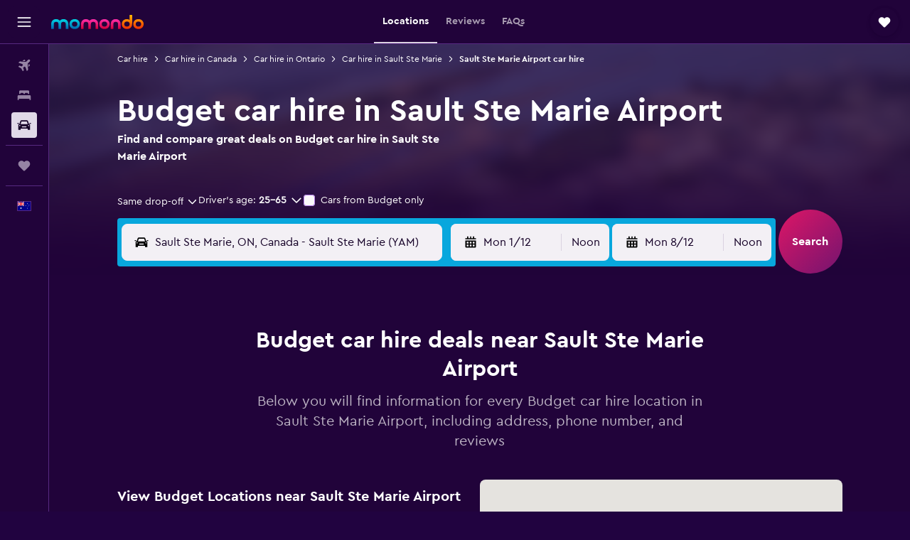

--- FILE ---
content_type: text/javascript
request_url: https://maps.googleapis.com/maps-api-v3/api/js/63/1b/intl/en_au/overlay.js
body_size: 510
content:
google.maps.__gjsload__('overlay', function(_){var Qza=function(){},mI=function(a){a.XB=a.XB||new Qza;return a.XB},Rza=function(a){this.Dg=new _.Fq(()=>{const b=a.XB;if(a.getPanes()){if(a.getProjection()){if(!b.Fg&&a.onAdd)a.onAdd();b.Fg=!0;a.draw()}}else{if(b.Fg)if(a.onRemove)a.onRemove();else a.remove();b.Fg=!1}},0)},Tza=function(a,b){const c=mI(a);let d=c.Eg;d||(d=c.Eg=new Rza(a));_.Mb(c.Dg||[],_.An);var e=c.Gg=c.Gg||new _.Xoa;const f=b.__gm;e.bindTo("zoom",f);e.bindTo("offset",f);e.bindTo("center",f,"projectionCenterQ");e.bindTo("projection",
b);e.bindTo("projectionTopLeft",f);e=c.Ig=c.Ig||new Sza(e);e.bindTo("zoom",f);e.bindTo("offset",f);e.bindTo("projection",b);e.bindTo("projectionTopLeft",f);a.bindTo("projection",e,"outProjection");a.bindTo("panes",f);e=()=>_.Gq(d.Dg);c.Dg=[_.xn(a,"panes_changed",e),_.xn(f,"zoom_changed",e),_.xn(f,"offset_changed",e),_.xn(b,"projection_changed",e),_.xn(f,"projectioncenterq_changed",e)];_.Gq(d.Dg);b instanceof _.go?(_.yo(b,"Ox"),_.M(b,148440)):b instanceof _.ap&&(_.yo(b,"Oxs"),_.M(b,181451))},Uza=function(a){const b=
mI(a);var c=b.Gg;c&&c.unbindAll();(c=b.Ig)&&c.unbindAll();a.unbindAll();a.set("panes",null);a.set("projection",null);b.Dg&&b.Dg.forEach(d=>{_.An(d)});b.Dg=null;b.Eg&&(_.Hq(b.Eg.Dg),b.Eg=null)},Zza=function(a){if(a){var b=a.getMap();if(Vza(a)!==b&&b&&b instanceof _.go){const c=b.__gm;c.overlayLayer?a.__gmop=new Wza(b,a,c.overlayLayer):c.Eg.then(({ah:d})=>{const e=new Xza(b,d);d.Pi(e);c.overlayLayer=e;Yza(a);Zza(a)})}}},Yza=function(a){if(a){var b=a.__gmop;b&&(a.__gmop=null,b.overlay.unbindAll(),b.overlay.set("panes",
null),b.overlay.set("projection",null),b.overlayLayer.wo(b),b.Dg&&(b.Dg=!1,b.overlay.onRemove?b.overlay.onRemove():b.overlay.remove()))}},Vza=function(a){return(a=a.__gmop)?a.map:null},$za=function(a,b){a.overlay.get("projection")!==b&&(a.overlay.bindTo("panes",a.map.__gm),a.overlay.set("projection",b))},Sza=class extends _.Rn{constructor(a){super();this.projection=a}changed(a){a!=="outProjection"&&(a=!!(this.get("offset")&&this.get("projectionTopLeft")&&this.get("projection")&&_.om(this.get("zoom"))),
a===!this.get("outProjection")&&this.set("outProjection",a?this.projection:null))}};_.Ja(Rza,_.Rn);var Wza=class{constructor(a,b,c){this.map=a;this.overlay=b;this.overlayLayer=c;this.Dg=!1;_.yo(this.map,"Ox");_.M(this.map,148440);c.Pn(this)}draw(){this.Dg||(this.Dg=!0,this.overlay.onAdd&&this.overlay.onAdd());this.overlay.draw&&this.overlay.draw()}},Xza=class{constructor(a,b){this.map=a;this.ah=b;this.Dg=null;this.Eg=[]}dispose(){}Ih(a,b,c,d,e,f,g,h){const k=this.Dg=this.Dg||new _.NB(this.map,this.ah,()=>{});k.Ih(a,b,c,d,e,f,g,h);for(const m of this.Eg)$za(m,k),m.draw()}Pn(a){this.Eg.push(a);this.Dg&&
$za(a,this.Dg);this.ah.refresh()}wo(a){_.Ub(this.Eg,a)}};_.Ml("overlay",{YD:function(a){if(a){Uza(a);delete mI(a).Hg;Yza(a);var b=a.getMap();b&&(b instanceof _.go?Zza(a):a&&(b=a.getMap(),(mI(a).Hg||null)!==b&&(b&&Tza(a,b),mI(a).Hg=b)))}},preventMapHitsFrom:a=>{_.py(a,{Hk:({event:b})=>{_.ex(b.Dg)},Ik:b=>{_.ay(b)},Xq:b=>{_.by(b)},Kl:b=>{_.by(b)},Zk:b=>{_.cy(b)}}).pr(!0)},preventMapHitsAndGesturesFrom:a=>{a.addEventListener("click",_.vn);a.addEventListener("contextmenu",_.vn);a.addEventListener("dblclick",_.vn);a.addEventListener("mousedown",_.vn);a.addEventListener("mousemove",
_.vn);a.addEventListener("MSPointerDown",_.vn);a.addEventListener("pointerdown",_.vn);a.addEventListener("touchstart",_.vn);a.addEventListener("wheel",_.vn)}});});


--- FILE ---
content_type: text/javascript
request_url: https://maps.googleapis.com/maps-api-v3/api/js/63/1b/intl/en_au/layers.js
body_size: 246
content:
google.maps.__gjsload__('layers', function(_){var qP=function(a){const b=new _.gz;b.layerId="traffic";a.Fg&&(b.parameters.incidents="1",b.parameters.incidents_text="1");b.parameters.t=String(a.timestamp);return b},XNa=function(a,b){return(c,d)=>{const e=c.__gm.Ck;e.set(_.pw(e.get(),d));_.yo(c,a);_.M(c,b)}},YNa=function(a,b,c){a=a.__gm.Ck;a.set(_.pw(a.get().xo(b),c))},ZNa=function(){return(a,b)=>{a=a.__gm.Ck;a.set(a.get().xo(b))}},$Na=function(){return window.__gm_trafficAutoRefreshPeriod||6E5},bOa=function(a,b,c,d,e){const f=new _.gz;f.layerId=
b;b=_.Qx(new _.qy,68);_.Px(_.Sx(b),"set").setValue(e);f.roadmapStyler=b;const g=new aOa(XNa(c,d),YNa,ZNa(),f);_.Kn(a,"map_changed",()=>{g.setMap(a.getMap())})};_.WC.prototype.Hg=_.ca(46,function(a){this.Gg=arguments;this.Dg||this.Fg?this.Eg=!0:_.Nz(this)});
var aOa=class{constructor(a,b,c,d){this.Fg=this.Dg=null;this.Ig=a;this.Jg=b;this.Hg=c;this.Eg=this.Gg=d;this.delay=new _.Fq(this.refresh,0,this)}setMap(a){this.Fg=a;_.Gq(this.delay)}refresh(){this.Fg===this.Dg?this.Dg&&this.Jg(this.Dg,this.Gg,this.Eg):(this.Dg&&this.Hg(this.Dg,this.Gg),this.Fg&&this.Ig(this.Fg,this.Eg));this.Dg=this.Fg;this.Gg=this.Eg}};var cOa=class{constructor(){var a=XNa("Lt",150951),b=ZNa(),c=YNa;this.Eg=$Na();this.map=null;this.Fg=!1;this.autoRefresh=!0;this.timestamp=Math.floor(Date.now()/this.Eg);this.Dg=new aOa(a,c,b,qP(this))}setMap(a){this.Dg.setMap(a);this.map=a}refresh(){if(this.autoRefresh&&this.map){this.timestamp=Math.floor(Date.now()/this.Eg);var a=this.Dg,b=qP(this);a.Eg=b;_.Gq(a.delay)}}};var dOa=typeof WeakRef==="function",eOa=class{constructor(){this.Dg=null;this.Gg=!0;this.Fg=!1;this.Eg=new Set}II(a){const b=new cOa,c=dOa?new WeakRef(b):b;_.Kn(a,"map_changed",()=>{b.setMap(a.getMap());a.getMap()?(this.Eg.add(c),this.Fg||(_.gx(document,"visibilitychange",this,this.Ig),this.Fg=!0)):this.Eg.delete(c)});_.Kn(a,"showincidents_changed",()=>{var d=a.get("showIncidents");b.Fg=d;d=b.Dg;var e=qP(b);d.Eg=e;_.Gq(d.delay)});_.Kn(a,"autorefresh_changed",()=>{var d=a.get("autoRefresh")!==!1;b.autoRefresh=
d});this.Dg||(this.Dg=new _.WC(this.Hg,$Na(),this),this.Dg.Hg())}AI(a){bOa(a,"bike","Lb",150950,"NonRoadmap")}JI(a){let b="TransitFocused";const c=a.getMap();c&&"DARK"===c.__gm?.colorScheme&&(b="TransitFocusedDark");bOa(a,"transit","Lr",150952,b)}Ig(){const a=!document.hidden;a!==this.Gg&&(a?this.Dg.resume():this.Dg.pause(),this.Gg=a)}Hg(){for(const a of this.Eg){const b=dOa?a.deref():a;b?b.refresh():this.Eg.delete(a)}this.Dg.Hg()}};_.Ml("layers",new eOa);});


--- FILE ---
content_type: application/javascript;charset=UTF-8
request_url: https://content.r9cdn.net/res/combined.js?v=214eb1deb06d3b4788c2936473759f2a6ca4bc4e&cluster=4
body_size: 8064
content:
define("default/ui/seo/cars/common/mapdirectoryv2/CarRentalDirectoryMap",["exports","property!3xqc8v","react","@r9/iris-interfaces","ui/maps/components/Control","ui/maps/components/Map","ui/maps/components/MapBounds","ui/searchforms/cars/utils/url","ui/seo/cars/common/mapdirectoryv2/CarDirectoryMarker","ui/seo/common/search/hooks/carSearchFormUtils","less!tXjk//ui/seo/cars/common/mapdirectoryv2/CarRentalDirectoryMap.less"],function(e,l,u,p,b,d,m,f,s,y,r){"use strict";Object.defineProperty(e,"__esModule",{value:!0}),e.default=function(e){var a=e.agencies,r=e.activeAgency,o=e.hoveredLocation,n=e.searchState,t=e.onMarkerSubmit,i=e.carClassGroup,e=e.onMarkerClick,c=(0,u.useMemo)(function(){var r=new m.default;return a.forEach(function(e){return e.locations.forEach(function(e){return r.extend(e.point)})}),r},[a]),l=(0,u.useMemo)(function(){return{coords:c,options:{padding:v}}},[c]),s=(0,u.useCallback)(function(e){if(!n)return"";t();var r=babelHelpers.objectSpread2({caragency:e.agencySymbol},!!i&&babelHelpers.defineProperty({},p.ApiCarSearchFilterKey.CAR_CLASS,i.toUpperCase()));return(0,f.getCarFinalSearchUrl)(babelHelpers.objectSpread2(babelHelpers.objectSpread2({},n),{},{pickup:babelHelpers.objectSpread2(babelHelpers.objectSpread2({},n.pickup),{},{smartyDisplayValue:e.cityName,name:e.cityName,ctid:e.cityId})}),(0,y.isShowMap)(n),r)},[t,n,i]);return babelHelpers.jsx("div",{className:"tXjk"},void 0,babelHelpers.jsx(d.default,{className:"tXjk-map",bounds:l,disableScrollZoom:!0,minZoom:2,maxZoom:17},void 0,babelHelpers.jsx(b.default,{position:1,control:0}),babelHelpers.jsx(k,{agencies:a,activeAgency:r,hoveredLocation:o,onLinkClick:s,onMarkerClick:e})))},u=babelHelpers.interopRequireWildcard(u),b=babelHelpers.interopRequireDefault(b),d=babelHelpers.interopRequireDefault(d),m=babelHelpers.interopRequireDefault(m),s=babelHelpers.interopRequireDefault(s),r=babelHelpers.interopRequireDefault(r);var v=100;function k(e){var r=e.agencies,n=e.activeAgency,t=e.hoveredLocation,i=e.onLinkClick,c=e.onMarkerClick;return u.default.createElement(u.default.Fragment,null,r.map(function(a){var e,o=!!n&&(null==(e=null==n?void 0:n.agency)?void 0:e.agencyId)!==(null==(e=null==a?void 0:a.agency)?void 0:e.agencyId);return a.locations.slice(0,(0,l.getNumber)()).map(function(e,r){return babelHelpers.jsx(s.default,{location:e,state:function(e,r){if(e)return 1;if(r)return 2;return 0}(t===e,o),onLinkClick:i,onMarkerClick:c},"".concat(a.agency.symbol,"-").concat(r))})}))}});
define("default/ui/maps/components/Control",["exports","react","ui/maps/components/MapContext"],function(e,l,s){"use strict";Object.defineProperty(e,"__esModule",{value:!0}),e.default=function(e){var t=e.control,o=e.position,n=e.style,u=(0,l.useContext)(s.MapContext),e=(0,l.useState)(void 0),e=babelHelpers.slicedToArray(e,2),r=e[0],i=e[1];return(0,l.useEffect)(function(){i(null==u?void 0:u.addControl({control:t,position:o,style:n}))},[t,n,u,o]),(0,l.useEffect)(function(){return function(){u&&void 0!==r&&u.removeControl(r)}},[u,r]),null}});
define("default/ui/maps/components/Map",["exports","__instances","property!jf5lyt","react","react-redux","ui/hooks/useDeepMemoizedValue","ui/hooks/useIsMounted","ui/loaders/Skeleton","ui/maps/components/MapContext","ui/state/maps/MapProviderType","ui/tracking/vestigo/Actions","ui/utils/components/test","less!liwf//ui/maps/components/Map.less"],function(e,c,n,ve,fe,me,ge,Te,Me,s,Se,he,o){"use strict";Object.defineProperty(e,"__esModule",{value:!0}),e.defaultProvider=e.default=void 0,c=babelHelpers.interopRequireDefault(c),ve=babelHelpers.interopRequireWildcard(ve),me=babelHelpers.interopRequireDefault(me),ge=babelHelpers.interopRequireDefault(ge),Te=babelHelpers.interopRequireDefault(Te);var ye=e.defaultProvider=(0,n.getString)(s.MapProviderType.GOOGLE);function He(e){var n=(0,ve.useState)({value:void 0}),n=babelHelpers.slicedToArray(n,2),o=n[0],r=n[1],n=(0,ve.useState)(!0),n=babelHelpers.slicedToArray(n,2),t=n[0],a=n[1],n=(0,ve.useState)(!1),n=babelHelpers.slicedToArray(n,2),l=n[0],u=n[1],i=(0,ge.default)();return(0,ve.useEffect)(function(){!function(e){switch(e){case s.MapProviderType.NAVER:return dynamicImport("ui/maps/naver/components/NaverProvider",c.default);case s.MapProviderType.MAPBOX:return dynamicImport("ui/maps/mapbox/components/MapBoxProvider",c.default);default:s.MapProviderType.GOOGLE;return dynamicImport("ui/maps/google/components/GoogleProvider",c.default)}}(e).then(function(e){i.current&&(r({value:e.default}),a(!1))}).catch(function(){i.current&&(u(!0),a(!1))})},[i,e]),{lazyProvider:o.value,isProviderReady:!t&&!l&&!!o}}function r(e,n){var o=e.provider,r=e.width,r=void 0===r?"100%":r,t=e.height,t=void 0===t?"100%":t,a=e.className,l=e.location,u=e.language,i=e.region,c=e.libraries,s=e.channel,d=e.zoom,p=e.minZoom,b=e.maxZoom,B=e.disableScrollZoom,L=e.disableDragPan,w=e.gestureHandling,I=e.vectorMap,v=e.bounds,q=e.children,f=e.flyToOptions,m=e.theme,g=e.mapType,T=e.animationOptions,M=e.placeholderSpacing,M=void 0===M?"small":M,S=e.placeholderRadius,S=void 0===S?"none":S,h=e.onClick,G=e.onDblClick,V=e.onDrag,N=e.onDragEnd,_=e.onDragStart,W=e.onIdle,y=e.onLoad,U=e.onMouseDown,X=e.onMouseMove,F=e.onMouseOut,J=e.onMouseOver,K=e.onMouseUp,Q=e.onMove,Y=e.onMoveEnd,$=e.onMoveStart,ee=e.onResize,ne=e.onTouchCancel,oe=e.onTouchEnd,re=e.onTouchMove,te=e.onTouchStart,ae=e.onCenterChanged,le=e.onBoundsChanged,ue=e.onWheel,ie=e.onZoom,H=e.onZoomEnd,ce=e.onZoomStart,P=e.fitBoundsDelay,C=void 0===P?0:P,se=e.tilt,de=(0,Se.useVestigoActions)(),P=(0,fe.useSelector)(function(e){return null==(e=e.global)?void 0:e.mapProvider}),e=He(o||P||ye),j=e.lazyProvider,D=e.isProviderReady,E=(0,ve.useRef)(null),Z=(0,ve.useRef)(null),k=(0,me.default)(l),P=(0,ve.useState)(!1),e=babelHelpers.slicedToArray(P,2),z=e[0],O=e[1],R=v&&!(null==v||!v.coords),P=null==(l=(0,ge.default)())?void 0:l.current;(0,ve.useImperativeHandle)(n,function(){return{getProvider:function(){return E.current||void 0},resizeMap:function(){var e;return null==(e=E.current)?void 0:e.resizeMap()},getBounds:function(){var e;return null==(e=E.current)?void 0:e.getBounds()},fitBounds:function(e,n){var o;return null==(o=E.current)?void 0:o.fitBounds({coords:e,options:babelHelpers.objectSpread2({padding:n},T)})},getCenter:function(){var e;return null==(e=E.current)?void 0:e.getCenter()},centerOn:function(e){var n;return null==(n=E.current)?void 0:n.flyTo(babelHelpers.objectSpread2(babelHelpers.objectSpread2(babelHelpers.objectSpread2({},T),f),{},{center:e}))},getZoom:function(){var e;return null==(e=E.current)?void 0:e.getZoom()},zoomTo:function(e){var n;e&&null!=(n=E.current)&&n.zoomTo(e,T)},zoomToPoint:function(e,n){var o;null!=(o=E.current)&&o.flyTo(babelHelpers.objectSpread2(babelHelpers.objectSpread2(babelHelpers.objectSpread2({},T),f),{},{animate:!1,center:e})),null!=(o=E.current)&&o.zoomTo(n,T)},animateToPoint:function(e){var n;null!=(n=E.current)&&n.animateTo(babelHelpers.objectSpread2(babelHelpers.objectSpread2(babelHelpers.objectSpread2({},T),f),{},{center:e}))},getPadding:function(){var e;return null==(e=E.current)?void 0:e.getPadding()},setPadding:function(e){var n;return null==(n=E.current)?void 0:n.setPadding(e)},enableDoubleClickZoom:function(){var e;return null==(e=E.current)?void 0:e.enableDoubleClickZoom()},disableDoubleClickZoom:function(){var e;return null==(e=E.current)?void 0:e.disableDoubleClickZoom()},getMapType:function(){var e;return null==(e=E.current)?void 0:e.getMapType()},setMapType:function(e){var n;return null==(n=E.current)?void 0:n.setMapType(e)},enableTransitLayer:function(){var e,n;return null==(n=null==(e=E.current)?void 0:e.enableTransitLayer)?void 0:n.call(e)},disableTransitLayer:function(){var e,n;return null==(n=null==(e=E.current)?void 0:e.disableTransitLayer)?void 0:n.call(e)},isPointVisible:function(e){var n,o;return(null==(o=null==(n=E.current)?void 0:n.isPointVisible)?void 0:o.call(n,e))||!1},getPosition:function(e){var n,o;return null!=(o=null==(o=null==(n=E.current)?void 0:n.getPosition)?void 0:o.call(n,e))?o:void 0},removeControl:function(e){var n,o;return null==(o=null==(n=E.current)?void 0:n.removeControl)?void 0:o.call(n,e)}}});var pe=(0,ve.useCallback)(function(){O(!0),y&&y()},[y]),x=(0,ve.useCallback)(function(){var e;null!=(e=Z.current)&&e.setAttribute("data-test-map-zoom-level",((null==(e=E.current)?void 0:e.getZoom())||0).toString())},[]),be=(0,ve.useCallback)(function(e){null!=H&&H(e),x()},[H,x]),A=((0,ve.useEffect)(function(){var e,n;return D&&j&&(e=new j,n=babelHelpers.objectSpread2(babelHelpers.objectSpread2({},R&&{bounds:v}),{},{location:k,zoom:d,minZoom:p,maxZoom:b,disableScrollZoom:B,disableDragPan:L,container:Z.current,theme:m,mapType:g,language:u,region:i,libraries:c,channel:s,animationOptions:T,onClick:h,onDblClick:G,onDrag:V,onDragEnd:N,onDragStart:_,onIdle:W,onLoad:pe,onMouseDown:U,onMouseMove:X,onMouseOut:F,onMouseOver:J,onMouseUp:K,onMove:Q,onMoveEnd:Y,onMoveStart:$,onResize:ee,onTouchCancel:ne,onTouchEnd:oe,onTouchMove:re,onTouchStart:te,onCenterChanged:ae,onBoundsChanged:le,onWheel:ue,onZoom:ie,onZoomEnd:be,onZoomStart:ce,gestureHandling:w,tilt:se,vestigoActions:de,vectorMap:I}),e.init(n,function(){E.current=e})),function(){var e;null!=(e=E.current)&&e.remove(),E.current=null,O(!1)}},[D,j]),(0,ve.useEffect)(function(){var e;z&&d&&!R&&null!=(e=E.current)&&e.zoomTo(d,T)},[d,R,T,z]),(0,ve.useEffect)(function(){var e;z&&k&&!R&&(null!=f&&f.animateCenter?null!=(e=E.current)&&e.animateTo(babelHelpers.objectSpread2(babelHelpers.objectSpread2(babelHelpers.objectSpread2({},T),f),{},{center:k})):null!=(e=E.current)&&e.flyTo(babelHelpers.objectSpread2(babelHelpers.objectSpread2(babelHelpers.objectSpread2({},T),f),{},{center:k})))},[z,k,f,R,T]),(0,ve.useCallback)(function(){var e,n;z&&R&&(n=(null==v?void 0:v.options)||{},null!=(e=E.current))&&e.fitBounds(babelHelpers.objectSpread2(babelHelpers.objectSpread2({},v),{},{options:babelHelpers.objectSpread2(babelHelpers.objectSpread2({},n),T)}))},[z,v,R,T]));return(0,ve.useEffect)(function(){var e=setTimeout(A,C);return function(){return clearTimeout(e)}},[A,C]),(0,ve.useEffect)(function(){var e;z&&u&&(null==(e=E.current)?void 0:e.getLanguage())!==u&&null!=(e=E.current)&&e.setLanguage(u)},[z,u]),(0,ve.useEffect)(function(){var e;z&&m&&(null==(e=E.current)?void 0:e.getTheme())!==m&&null!=(e=E.current)&&e.setTheme(m)},[z,m]),(0,ve.useEffect)(function(){var e;z&&g&&(null==(e=E.current)?void 0:e.getMapType())!==g&&null!=(e=E.current)&&e.setMapType(g)},[z,g]),(0,ve.useEffect)(function(){var e;z&&h&&null!=(e=E.current)&&e.setOnClick(h)},[z,h]),P?babelHelpers.jsx(Me.MapContext.Provider,{value:E.current},void 0,ve.default.createElement("div",babelHelpers.extends({ref:Z,style:{width:r,height:t},className:a},(0,he.testAttrs)("data-test-map-container",{"data-testid":"map-container","data-test-map-zoom-level":d,"data-test-map-loaded":z,"data-test-map-provider":o})),z&&q,!D&&!z&&babelHelpers.jsx(Te.default,{width:"100%",height:"100%",spacing:M,borderRadius:S}))):null}n=(0,ve.forwardRef)(r);e.default=n});
define("default/ui/seo/cars/common/mapdirectoryv2/CarDirectoryMarker",["exports","react","@r9/kameleon-icons/fill/navigation/chevron-forward.svg","@r9/kameleon-icons/fill/products/car.svg","ui/maps/components/TextMarker","ui/utils/memo","ui/wrappers/ui/deferredLink/DeferredLink","string!ui/seo/cars/common/mapdirectoryv2//CARS_RENTAL_DIRECTORY_CTA","less!oqS2//ui/seo/cars/common/mapdirectoryv2/CarDirectoryMarker.less"],function(e,l,o,i,n,r,t,s,a){"use strict";function c(e){var r=e.location,a=e.onLinkClick;return babelHelpers.jsx("div",{className:"oqS2"},void 0,babelHelpers.jsx("div",{className:"oqS2-icon-container"},void 0,babelHelpers.jsx(i.default,{className:"oqS2-icon",height:24,width:24})),babelHelpers.jsx("div",{className:"oqS2-text-container"},void 0,babelHelpers.jsx("p",{className:"oqS2-agency-name"},void 0,r.agencyName),babelHelpers.jsx(t.DeferredLink,{href:function(){return a(r)},className:"oqS2-cta",cleanupUrl:t.cleanupUrl},void 0,(0,s.value)(),babelHelpers.jsx(o.default,{height:14,width:14,className:"oqS2-cta-icon"}))))}Object.defineProperty(e,"__esModule",{value:!0}),e.CarDirectoryMarkerContent=c,e.default=void 0,l=babelHelpers.interopRequireWildcard(l),o=babelHelpers.interopRequireDefault(o),i=babelHelpers.interopRequireDefault(i),n=babelHelpers.interopRequireDefault(n),a=babelHelpers.interopRequireDefault(a);a=(0,r.memo)(function(e){var r=e.location,a=e.state,o=e.onLinkClick,i=e.onMarkerClick,e=(0,l.useCallback)(function(){return i&&i(r)},[r,i]);return babelHelpers.jsx(n.default,{location:r.point,id:r.postalCode,state:function(e){switch(e){case 1:return"opened";case 2:return"hidden";default:return"closed"}}(a),propagatePopupClicks:!0,onClick:e},void 0,babelHelpers.jsx(c,{location:r,onLinkClick:o}))});e.default=a});
define("default/ui/maps/components/MapContext",["exports","react"],function(e,t){"use strict";Object.defineProperty(e,"__esModule",{value:!0}),e.MapContext=void 0,t=babelHelpers.interopRequireDefault(t);e.MapContext=t.default.createContext(null)});
define("default/ui/hooks/useDeepMemoizedValue",["exports","react","dequal/lite"],function(e,t,r){"use strict";function u(e){var u=(0,t.useRef)();return u.current&&(0,r.dequal)(e,u.current)||(u.current=e),u.current}Object.defineProperty(e,"__esModule",{value:!0}),e.default=void 0,e.useDeepMemoizedValue=u;e.default=u});
define("default/ui/state/maps/MapProviderType",["exports"],function(e){"use strict";Object.defineProperty(e,"__esModule",{value:!0}),e.MapProviderType=void 0,e.MapProviderType={MAPBOX:"mapbox",GOOGLE:"google",NAVER:"naver"}});
define("default/ui/maps/components/TextMarker",["exports","react","classnames","ui/maps/components/Marker","ui/maps/components/MarkerConfig","ui/maps/components/Popup","ui/maps/components/TextMarkerConfig","ui/utils/components/test","less!Blek//ui/maps/components/TextMarker.less"],function(e,le,c,ce,de,se,pe,d,s){"use strict";function fe(e,t,n,r,o,i){return(0,c.default)((0,s.default)("&",{"mod-hasTitleAndContent":e,"mod-expanded":t,"mod-disabled":n,"mod-viewed":o,"mod-active":r,"mod-always-rounded":i}))}function ve(e){var t=e.title,n=e.children,r=e.icon,o=e.titleNode,i=e.theme,a=e.radius,u=e.variant,l=e.font,e=e.testAttribute,o=o||r||t;return babelHelpers.jsx("div",{className:(0,c.default)((0,s.default)("&","wrapper",babelHelpers.defineProperty({"mod-icon":!!r,"mod-with-title":!!o},"mod-font-".concat(l),!!l)),p(i),f(a),v(u))},void 0,n&&babelHelpers.jsx("div",{className:(0,s.default)("content")},void 0,n),o&&le.default.createElement("div",babelHelpers.extends({className:(0,s.default)("title")},e&&(0,d.testAttrs)(e)),o))}function t(e,t){function V(){window.clearTimeout(null==R?void 0:R.current),N("hover")}var n=e.id,L=e.location,r=e.icon,o=e.title,i=e.titleNode,a=e.children,u=e.anchor,u=void 0===u?4:u,S=e.theme,l=e.radius,c=void 0===l?"small":l,l=e.variant,d=void 0===l?pe.textMarkerVariant.DEFAULT:l,l=e.markerVariant,l=void 0===l?de.MarkerVariant.DEFAULT:l,s=e.state,p=void 0===s?"closed":s,f=e.disabled,v=e.viewed,m=e.active,b=e.onClick,k=e.onPopupClick,s=e.propagatePopupClicks,s=void 0!==s&&s,g=e.onHover,h=e.onHoverOut,C=e.onBlur,j=e.zIndex,q=e.markerZIndex,x=e.popupOffset,x=void 0===x?-9:x,Z=e.hideTip,B=e.testAttribute,z=e.alwaysRounded,U=e.extendTouchTarget,_=e.extendMarkerTouchTarget,K=e.customPopupContent,T=e.isInteractive,H=e.isPopupInteractive,H=void 0===H?T:H,w=e.isMarkerInteractive,T=void 0===w?T:w,M=e.addPopupFocusOutlineOnMarkerFocus,w=e.PopupWrapper,W=void 0===w?le.Fragment:w,G=e.popupFont,w=e.ariaLabel,A=(0,le.useRef)(null),R=(0,le.useRef)(void 0),F=(0,le.useRef)(!1),I=(0,le.useRef)(p),e=(0,le.useState)(p),e=babelHelpers.slicedToArray(e,2),J=e[0],N=e[1],e=(0,le.useState)(d),e=babelHelpers.slicedToArray(e,2),D=e[0],Q=e[1],e=(0,le.useState)({title:o,icon:r,titleNode:i,children:a}),e=babelHelpers.slicedToArray(e,2),P=e[0],X=e[1],e=pe.textMarkerState[J],Y=e.expanded,J=e.markerHidden,e=e.popupHidden,$=D.mainVariant,y=D.popupVariant,ee=D.popupVariantActive,te=D.popupDisabled,D=D.popupViewed,te=f?te:m?ee:v?D:y,ee=(F.current="opened"===p||"opened_marker"===p,(0,le.useImperativeHandle)(t,function(){return{getDefaultState:function(){return I.current},getPosition:function(){var e;return null==(e=A.current)?void 0:e.getPosition()},getDOMRect:function(){var e;return null==(e=A.current)?void 0:e.getDOMRect()},getContentRect:function(){var e;return null==(e=A.current)?void 0:e.getContentRect()},getZIndex:function(){var e;return null==(e=A.current)?void 0:e.getZIndex()},setZIndex:function(e){var t;return null==(t=A.current)?void 0:t.setZIndex(e)},setVariant:function(e){return Q(e)},setState:function(e){return N(e)},setContent:function(e){return X(e)}}}),(0,le.useMemo)(function(){return babelHelpers.jsx(W,{},void 0,K||ve({title:P.title,children:P.children,icon:P.icon,titleNode:P.titleNode,theme:S,radius:c,variant:$,testAttribute:B,font:G}))},[G,W,K,P.title,P.children,P.icon,P.titleNode,S,c,$,B])),D=(0,le.useMemo)(function(){return fe(!(!a||!o&&!r),Y,f,m,v,z)},[a,o,r,Y,f,m,z,v]),O=(0,le.useCallback)(function(){return!f&&(null==b?void 0:b(n))},[f,n,b]),y=(0,le.useCallback)(function(){F.current&&k?k(n):O()},[k,n,O]),ne=(0,le.useCallback)(function(){return null==g?void 0:g(n)},[n,g]),re=(0,le.useCallback)(function(){return null==h?void 0:h(n)},[n,h]),oe=(0,le.useCallback)(function(){return null==C?void 0:C(n)},[n,C]),ie=(0,le.useCallback)(function(){F.current||f||V()},[f]),t=(0,le.useCallback)(function(){f||(ne(),F.current)||V()},[f,ne]),E=(0,le.useCallback)(function(){f||(re(),F.current)||(oe(),window.clearTimeout(null==R?void 0:R.current),R.current=window.setTimeout(function(){return N(I.current)},50))},[f,oe,re]),ae=(0,le.useCallback)(function(){var e;ie(),M&&null!=(e=null==A?void 0:A.current)&&e.toggleFocusOutline(!0)},[ie,M]),ue=(0,le.useCallback)(function(){var e;E(),M&&null!=(e=null==A?void 0:A.current)&&e.toggleFocusOutline(!1)},[E,M]);return(0,le.useEffect)(function(){return I.current=p,N(p),function(){window.clearTimeout(null==R?void 0:R.current)}},[p]),(0,le.useEffect)(function(){Q(d)},[d]),(0,le.useEffect)(function(){X({title:o,titleNode:i,icon:r,children:a})},[r,o,i,a]),le.default.createElement(le.default.Fragment,null,le.default.createElement(se.default,{ref:A,closeOnClick:!1,anchor:u,location:L,onHover:t,onBlur:E,propagateClicks:s,onClick:y,onFocus:H?t:void 0,onActivationKeyDown:H?y:void 0,offset:x,theme:"empty",radius:c,variant:te,className:D,hidden:e,zIndex:j,hideTip:Z,extendTouchTarget:U,disabled:f,isInteractive:H},ee),babelHelpers.jsx(ce.default,{id:n,onHover:ie,onBlur:E,onClick:O,onFocus:T?ae:void 0,onFocusOut:T?ue:void 0,onActivationKeyDown:T?O:void 0,location:L,hidden:J,disabled:f,active:m,variant:l,zIndex:q,extendTouchTarget:_,ariaLabel:T?w||me(o,i):void 0,isInteractive:T}))}Object.defineProperty(e,"__esModule",{value:!0}),e.default=void 0,e.getAriaLabel=me,e.getFormatterPopupClass=fe,e.getPopupContent=ve,e.radiusClassName=f,e.themeClassName=p,e.variantClassName=v,le=babelHelpers.interopRequireWildcard(le),c=babelHelpers.interopRequireDefault(c),ce=babelHelpers.interopRequireDefault(ce),se=babelHelpers.interopRequireDefault(se),s=babelHelpers.interopRequireDefault(s);var n=(0,le.forwardRef)(t),r=(e.default=n,"pres-"),o="mod-variant-",i="mod-radius-";function p(){var e=0<arguments.length&&void 0!==arguments[0]?arguments[0]:pe.TextMarkerTheme.DEFAULT;return(0,s.default)("".concat(r).concat(e))}function f(){var e=0<arguments.length&&void 0!==arguments[0]?arguments[0]:"small";return(0,s.default)("".concat(i).concat(e))}function v(){var e=0<arguments.length&&void 0!==arguments[0]?arguments[0]:"default";return(0,s.default)("".concat(o).concat(e))}function me(e,t){return e||("string"==typeof t?t:void 0)}});
define("default/dequal/lite",["exports","module","context"],function(e,t,r){"use strict";var o=Object.prototype.hasOwnProperty;e.dequal=function e(t,r){var n,i;if(t===r)return!0;if(t&&r&&(n=t.constructor)===r.constructor){if(n===Date)return t.getTime()===r.getTime();if(n===RegExp)return t.toString()===r.toString();if(n===Array){if((i=t.length)===r.length)for(;i--&&e(t[i],r[i]););return-1===i}if(!n||"object"==typeof t){for(n in i=0,t){if(o.call(t,n)&&++i&&!o.call(r,n))return!1;if(!(n in r&&e(t[n],r[n])))return!1}return Object.keys(r).length===i}}return t!=t&&r!=r},e.__esModule||Object.defineProperty(e,"__esModule",{get:function(){return!0},set:function(){}})});
define("default/ui/maps/components/Marker",["exports","react","classnames","property!73pbr5","ui/maps/components/MapContext","ui/maps/components/MarkerConfig","ui/utils/memo","less!uvKX//ui/maps/components/Marker.less","@r9-react-hooks/use-previous-value"],function(e,w,m,F,N,t,a,v,V){"use strict";Object.defineProperty(e,"__esModule",{value:!0}),e.default=void 0,e.getThemedMarker=_,e.markerViewedClass=e.markerHiddenClass=e.markerHasTextClass=e.markerExpandTouchTargetClass=e.markerDisabledClass=e.markerActiveClass=void 0,e.stateClassName=l,e.themeClassName=B,e.variantClassName=K,m=babelHelpers.interopRequireDefault(m),v=babelHelpers.interopRequireDefault(v);var s="pres-",n="mod-variant-",r="mod-state-";function B(){var e=0<arguments.length&&void 0!==arguments[0]?arguments[0]:t.MarkerTheme.DOT;return(0,v.default)("".concat(s).concat(e))}function K(){var e=0<arguments.length&&void 0!==arguments[0]?arguments[0]:t.MarkerVariant.DEFAULT;return(0,v.default)("".concat(n).concat(e))}function l(e){return(0,v.default)("".concat(r).concat(e))}var R=e.markerHiddenClass=l("hidden"),q=e.markerDisabledClass=l("disabled"),L=e.markerActiveClass=l("active"),C=e.markerViewedClass=l("viewed"),Z=e.markerHasTextClass=(0,v.default)("mod-has-text"),p=e.markerExpandTouchTargetClass=(0,v.default)("mod-expand-touch-target");function _(e,t,a,s,n,r,l,o,u,i,c){var d=document.createElement("div"),f=null!=a;return d.innerText="",d.className=(0,m.default)((0,v.default)("&"),B(e),K(t),babelHelpers.defineProperty(babelHelpers.defineProperty(babelHelpers.defineProperty(babelHelpers.defineProperty(babelHelpers.defineProperty(babelHelpers.defineProperty({},Z,f),L,s),R,n),q,r),C,l),p,o)),f&&(d.innerText="".concat(a)),u&&(d.tabIndex=n||r?-1:0,i&&d.setAttribute("role",i),c)&&d.setAttribute("aria-label",c),d}a=(0,a.memo)(function(e){var t=e.id,a=e.location,s=e.element,n=e.text,r=e.active,l=e.hidden,o=e.disabled,u=e.viewed,i=e.theme,c=e.variant,d=e.onClick,f=e.onHover,m=e.onBlur,v=e.onFocus,C=e.onFocusOut,p=e.onActivationKeyDown,b=e.zIndex,h=e.extendTouchTarget,x=e.isInteractive,T=e.ariaLabel,k=(0,w.useContext)(N.MapContext),E=(0,w.useRef)(!1),H=(e=a||{}).lat,g=e.lng,a=(0,w.useState)(),y=(e=babelHelpers.slicedToArray(a,2))[0],M=e[1],A=(0,w.useMemo)(function(){return x&&d?"button":void 0},[d,x]),a=(0,w.useMemo)(function(){return[{id:t,location:{lat:H,lng:g},text:n},{element:s,theme:i,variant:c}]},[t,H,g,n,s,i,c]),O=(e=babelHelpers.slicedToArray(a,2))[0],I=e[1],a=(0,V.usePreviousValue)([O,I])||[],D=(e=babelHelpers.slicedToArray(a,2))[0],P=e[1];return(0,w.useEffect)(function(){D&&O&&P&&I&&(D.id!==O.id||D.text!==O.text||D.location.lat!==O.location.lat||D.location.lng!==O.location.lng||P.element!==I.element||P.theme!==I.theme||P.variant!==I.variant)&&(E.current=!1)},[D,O,P,I]),(0,w.useEffect)(function(){var e;O.element=null!=(e=I.element)?e:_(I.theme,I.variant,n,r,l,o,u,h,x,A,T),k?E.current&&(0,F.getBoolean)(!0)||(E.current=!0,(e=k.addMarker(O)).addClass(R),M(e)):(E.current=!1,M(null))},[k,O,I]),(0,w.useEffect)(function(){y&&d&&y.setOnClick(d)},[y,d]),(0,w.useEffect)(function(){y&&f&&y.setOnHover(f)},[y,f]),(0,w.useEffect)(function(){y&&m&&y.setOnBlur(m)},[y,m]),(0,w.useEffect)(function(){y&&v&&y.setOnFocus(v)},[y,v]),(0,w.useEffect)(function(){y&&p&&y.setOnActivationKeyDown(p)},[y,p]),(0,w.useEffect)(function(){y&&C&&y.setOnFocusOut(C)},[y,C]),(0,w.useEffect)(function(){y&&(null!=n?(y.setText("".concat(n)),y.hasClass(Z)||y.addClass(Z)):(y.setText(null),y.hasClass(Z)&&y.removeClass(Z)))},[y,n]),(0,w.useEffect)(function(){y&&(o?(y.hasClass(q)||y.addClass(q),x&&y.setTabIndex(-1)):(y.hasClass(q)&&y.removeClass(q),x&&y.setTabIndex(0)))},[y,o,x]),(0,w.useEffect)(function(){var e=B(i);return y&&!y.hasClass(e)&&y.addClass(e),function(){y&&y.hasClass(e)&&y.removeClass(e)}},[y,i]),(0,w.useEffect)(function(){var e=K(c);return y&&!y.hasClass(e)&&y.addClass(e),function(){y&&y.hasClass(e)&&y.removeClass(e)}},[y,c]),(0,w.useEffect)(function(){y&&(l?(y.hasClass(R)||y.addClass(R),x&&y.setTabIndex(-1)):(y.hasClass(R)&&y.removeClass(R),x&&y.setTabIndex(0)))},[y,l,x]),(0,w.useEffect)(function(){return y&&void 0!==b&&y.setZIndex(b),function(){y&&void 0!==b&&y.removeZIndex()}},[y,b]),(0,w.useEffect)(function(){y&&(r?y.hasClass(L)||y.addClass(L):y.hasClass(L)&&y.removeClass(L))},[y,r]),(0,w.useEffect)(function(){return function(){y&&y.remove()}},[y]),null});e.default=a});
define("default/ui/maps/components/MarkerConfig",["exports"],function(e){"use strict";Object.defineProperty(e,"__esModule",{value:!0}),e.MarkerVariant=e.MarkerTheme=void 0,e.MarkerTheme={DOT:"dot",SCALING_DOT:"scaling-dot"},e.MarkerVariant={DEFAULT:"default",CHEAPEST:"cheapest",BRAND_COLORED:"brand-colored",EXPLORER_POINTS:"explorer-points"}});
define("default/ui/maps/components/Popup",["exports","react","classnames","react-dom","ui/maps/components/MapContext","less!c7FKv//ui/maps/components/Popup.less"],function(e,q,i,z,_,n){"use strict";Object.defineProperty(e,"__esModule",{value:!0}),e.default=void 0,e.getThemedClassNames=J,e.popupTouchTargetModClass=e.popupHiddenClass=e.popupFocusOutlineModClass=e.popupActiveClass=void 0,e.radiusClassName=m,e.spacingClassName=v,e.themeClassName=f,e.variantClassName=p,i=babelHelpers.interopRequireDefault(i),n=babelHelpers.interopRequireDefault(n);var j=e.popupHiddenClass="c7FKv-mod-state-hidden",S=e.popupActiveClass="c7FKv-mod-active",c=e.popupTouchTargetModClass="c7FKv-mod-extend-touch-target",G=e.popupFocusOutlineModClass="c7FKv-mod-focus-outline",d="c7FKv-mod-hide-tip";function J(e,n,t,o,l,u,s,a,r){return(0,i.default)("c7FKv",f(e),p(n),l,babelHelpers.defineProperty(babelHelpers.defineProperty(babelHelpers.defineProperty(babelHelpers.defineProperty(babelHelpers.defineProperty(babelHelpers.defineProperty({},m(t),t),v(o),o),S,u),j,s),d,a),c,r))}function t(e,Z){var n=e.location,t=e.text,o=e.element,B=e.children,l=e.theme,u=e.variant,s=e.radius,a=e.spacing,r=e.active,i=e.hidden,c=e.anchor,d=e.offset,f=e.zIndex,p=e.className,v=e.closeButton,m=e.closeOnClick,C=e.onHover,b=e.onBlur,g=e.onClick,h=e.onFocus,x=e.onActivationKeyDown,y=e.propagateClicks,H=void 0!==y&&y,y=e.dynamicPositioning,P=void 0!==y&&y,F=e.onClose,I=e.hideTip,R=e.extendTouchTarget,T=e.disabled,E=e.isInteractive,M=(0,q.useContext)(_.MapContext),K=(0,q.useRef)(p),O=(0,q.useRef)(r),A=(0,q.useRef)(i),N=(0,q.useRef)(T),y=(0,q.useState)(),e=babelHelpers.slicedToArray(y,2),k=e[0],w=e[1],D=(0,q.useMemo)(function(){return J(l,u,s,a,p,r,i,I,R)},[l,u,s,a,p,r,i,I,R]),e=((0,q.useEffect)(function(){var e;M?(e={location:n,anchor:c,offset:d,closeButton:v,closeOnClick:m,onHover:C,onBlur:b,onClick:g,onFocus:h,onActivationKeyDown:x,propagateClicks:H,dynamicPositioning:P,onClose:F,zIndex:f},t&&(e.text=t),o&&(e.element=o),e.className=D,E&&(e.tabIndex=i||T?-1:0,e.role=g?"button":void 0),(e=M.addPopup(e)).addClass(j),w(e)):w(null)},[c,d,v,m,C,b,g,h,x,H,P,F,t,o,M]),(0,q.useImperativeHandle)(Z,function(){return{toggleClass:function(e){k&&(!(1<arguments.length&&void 0!==arguments[1])||arguments[1]?k.addClass(e):k.removeClass(e))},toggleFocusOutline:function(e){k&&e?k.addClass(G):k&&!e&&k.removeClass(G)},remove:function(){return null==k?void 0:k.remove()},getPosition:function(){return null==k?void 0:k.getPosition()},getDOMRect:function(){return null==k?void 0:k.getDOMRect()},getContentRect:function(){return null==k?void 0:k.getContentRect()},getZIndex:function(){return null==k?void 0:k.getZIndex()},setZIndex:function(e){return null==k?void 0:k.setZIndex(e)}}}),(0,q.useEffect)(function(){var e,n,t;k&&(null==K?void 0:K.current)!==D&&(n=null==D?void 0:D.split(" "),null!=(t=null==(e=null==K?void 0:K.current)?void 0:e.split(" "))&&t.length&&k.removeClass.apply(k,babelHelpers.toConsumableArray(t.filter(function(e){return!(null!=n&&n.includes(e))}))),null!=n)&&n.length&&k.addClass.apply(k,babelHelpers.toConsumableArray(n.filter(function(e){return!(null!=t&&t.includes(e))}))),K.current=D},[D,k]),(0,q.useEffect)(function(){k&&(null==O?void 0:O.current)!==r&&(null!=O&&O.current&&k.removeClass(S),r)&&k.addClass(S),O.current=r},[r,k]),(0,q.useEffect)(function(){k&&(i?k.hasClass(j)||k.addClass(j):k.hasClass(j)&&k.removeClass(j))},[k,i]),(0,q.useEffect)(function(){E&&k&&(null==A?void 0:A.current)!==i&&k.setTabIndex(i?-1:0),A.current=i},[E,i,k]),(0,q.useEffect)(function(){E&&k&&(null==N?void 0:N.current)!==T&&k.setTabIndex(T?-1:0),N.current=T},[E,T,k]),(0,q.useEffect)(function(){return null==k?void 0:k.updatePosition(n)},[n,k]),(0,q.useEffect)(function(){return function(){M&&null!=k&&k.remove()}},[M,k]),(0,q.useEffect)(function(){return function(){M&&null!=k&&k.setZIndex(f)}},[M,k,f]),null==(y=null==k?void 0:k.getContentElement)?void 0:y.call(k));return e?(0,z.createPortal)(B,e):null}e.default=(0,q.forwardRef)(t);var o="pres-",l="mod-variant-",u="mod-spacing-",s="mod-radius-";function f(){var e=0<arguments.length&&void 0!==arguments[0]?arguments[0]:"default";return(0,n.default)("".concat(o).concat(e))}function p(){var e=0<arguments.length&&void 0!==arguments[0]?arguments[0]:"default";return(0,n.default)("".concat(l).concat(e))}function v(e){return(0,n.default)("".concat(u).concat(e))}function m(e){return(0,n.default)("".concat(s).concat(e))}});
define("default/ui/maps/components/TextMarkerConfig",["exports"],function(e){"use strict";Object.defineProperty(e,"__esModule",{value:!0}),e.textMarkerVariant=e.textMarkerState=e.TextMarkerTheme=void 0,e.TextMarkerTheme={DEFAULT:"default",LARGE:"large",LARGE_WITH_TRANSITION:"large-with-transition",XLARGE:"xlarge",EXPLORE:"explore",LOCATION:"location"},e.textMarkerVariant={DEFAULT:{mainVariant:"default",popupVariant:"inverted",popupVariantActive:"active",popupDisabled:"inverted",popupViewed:"viewed"},CHEAPEST:{mainVariant:"cheapest",popupVariant:"cheapest",popupVariantActive:"active",popupDisabled:"cheapest",popupViewed:"cheapest-viewed"},DEFAULT_V2:{mainVariant:"default-v2",popupVariant:"outlined",popupVariantActive:"active-dark",popupDisabled:"outlined-disabled",popupViewed:"outlined-viewed"},CHEAPEST_V2:{mainVariant:"cheapest-v2",popupVariant:"cheapest-outlined",popupVariantActive:"cheapest-active",popupDisabled:"cheapest-disabled",popupViewed:"cheapest-viewed"},USER:{mainVariant:"user",popupVariant:"user",popupVariantActive:"active",popupDisabled:"user",popupViewed:"user-viewed"},EXPLORER_POINTS:{mainVariant:"explorer-points",popupVariant:"explorer-points",popupVariantActive:"explorer-points-active",popupDisabled:"explorer-points-disabled",popupViewed:"explorer-points"}},e.textMarkerState=babelHelpers.defineProperty(babelHelpers.defineProperty(babelHelpers.defineProperty(babelHelpers.defineProperty(babelHelpers.defineProperty(babelHelpers.defineProperty({},"hidden",{markerHidden:!0,popupHidden:!0,expanded:!1}),"closed",{markerHidden:!1,popupHidden:!0,expanded:!1}),"pre-opened",{markerHidden:!0,popupHidden:!1,expanded:!1}),"hover",{markerHidden:!0,popupHidden:!1,expanded:!0}),"opened",{markerHidden:!0,popupHidden:!1,expanded:!0}),"opened_marker",{markerHidden:!1,popupHidden:!0,expanded:!1})});

//# sourceMappingURL=https://www.kayak.com/s/horizon/source-maps/combined.js.map?v=214eb1deb06d3b4788c2936473759f2a6ca4bc4e


--- FILE ---
content_type: image/svg+xml
request_url: https://www.momondo.com.au/res/images/flags-svg/au.svg
body_size: 174
content:
<svg xmlns="http://www.w3.org/2000/svg"  viewBox="0 0 240 160"><path fill="#00008B" d="M0 0h240v160H0V0z"/><path fill="#FFF" d="M78.7 124l-12 1 1.7 12-8.3-8.8-8.3 8.8 1.7-12-12-1 10.4-6.2-6.9-10 11.3 4.3 3.7-11.5 3.7 11.5 11.3-4.3-6.7 10.1 10.4 6.1zM70 24.4V0H50v24.4L13.4 0H0v8.9l26.6 17.7H0v26.7h26.6L0 71.1V80h13.4L50 55.6V80h20V55.6L106.6 80H120v-8.9L93.4 53.3H120V26.7H93.4L120 8.9V0h-13.4L70 24.4zM153.7 71l3.2-4.8-5.4 2-1.8-5.5-1.8 5.5-5.4-2 3.2 4.8-5 2.9 5.7.5-.8 5.7 4-4.2 4 4.2-.8-5.7 5.7-.5-4.8-2.9zm32 50.6l3.2-4.8-5.4 2-1.8-5.5-1.8 5.5-5.4-2 3.2 4.8-5 2.9 5.7.5-.8 5.7 4-4.2 4 4.2-.8-5.7 5.7-.5-4.8-2.9zm-7.1-81.8l-.8 5.7 4-4.2 4 4.2-.8-5.7 5.7-.5-5-2.9 3.2-4.8-5.4 2-1.8-5.5-1.8 5.5-5.4-2 3.2 4.8-5 2.9 5.9.5zM196 83.3l-1.4-3.4-1.4 3.4-3.7.3 2.8 2.4-.9 3.6 3.1-1.9 3.1 1.9-.9-3.6 2.8-2.4-3.5-.3zm23.1-17.9l-5-2.9 3.2-4.8-5.4 2-1.8-5.5-1.8 5.5-5.4-2 3.2 4.8-5 2.9 5.7.5-.8 5.7 4-4.2 4 4.2-.8-5.7 5.9-.5z"/><path fill="#F00" d="M54 0h12v32h54v16H66v32H54V48H0V32h54V0zM0 0l40 26.7h-8.9L0 6V0zm120 0h-8.9l-40 26.7H80L120 0zm0 80L80 53.3h8.9L120 74v6zM0 80h8.9l40-26.7H40L0 80z"/></svg>

--- FILE ---
content_type: application/javascript;charset=UTF-8
request_url: https://content.r9cdn.net/res/combined.js?v=5dc7634c6394ea2575d23a84db774c5298fe9931&cluster=4
body_size: 14880
content:
define("default/ui/maps/google/components/GoogleProvider",["exports","property!5q7x19","property!b0qwb5","property!nd990e","property!ke12q","property!mznvv9","property!iny3zx","property!tqr6ma","property!mlwz8m","property!jgcy87","property!o9nkki","property!yppsr1","ui/integration/components/apiClient","ui/logger","ui/maps/components/MapBounds","ui/maps/components/MapPoint","ui/maps/components/mapUtils","ui/maps/components/types","ui/maps/google/components/GoogleMarker","ui/maps/google/components/GooglePopup"],function(e,t,v,i,m,d,p,o,n,l,s,a,r,u,h,y,f,k,c,L){"use strict";Object.defineProperty(e,"__esModule",{value:!0}),e.default=e.SLOW_ZOOM_INTERVAL_TIME=void 0,r=babelHelpers.interopRequireDefault(r),u=babelHelpers.interopRequireDefault(u),h=babelHelpers.interopRequireDefault(h),y=babelHelpers.interopRequireDefault(y),c=babelHelpers.interopRequireDefault(c),L=babelHelpers.interopRequireDefault(L);var g=["container","source","radius"];e.SLOW_ZOOM_INTERVAL_TIME=150,e.default=function(){function D(){babelHelpers.classCallCheck(this,D),this._language="en",this._polygons={},this._multiPolygons={},this._circles={},this._polylines={},this._routes={},this._routesResults={},this._countryLayers={},this._countryMouseEventHandlers=[]}return babelHelpers.createClass(D,[{key:"enableTransitLayer",value:function(){this._map&&this._transitLayer?this._transitLayer.setMap(this._map):u.default.info("enableTransitLayer: transit layer / map is not initialized")}},{key:"disableTransitLayer",value:function(){this._map&&this._transitLayer?this._transitLayer.setMap(null):u.default.info("disableTransitLayer: transit layer / map is not initialized")}},{key:"disableDoubleClickZoom",value:function(){this._map?this._map.setOptions({disableDoubleClickZoom:!0}):u.default.info("disableDoubleClickZoom: map is not initialized")}},{key:"enableDoubleClickZoom",value:function(){this._map?this._map.setOptions({disableDoubleClickZoom:!1}):u.default.info("enableDoubleClickZoom: map is not initialized")}},{key:"init",value:function(e,t){var o=this,n=e.vestigoActions,i=e.language,l=e.theme,s=e.region,a=e.channel,r=e.libraries;this._vestigoActions=n,i&&(this._language=i),l&&(this._theme=l),this._region=s,this._libraries=r,this.setChannel(a),null!=(i=null==(n=window.google)?void 0:n.maps)&&i.Map?this.initMap(e,t):(0,f.loadMap)(this.getScriptUrl()).then(function(){o.initMap(e,t)}).catch(function(){})}},{key:"addPolyline",value:function(e,t,o){var n=t.start,t=t.end;this.addOrUpdateLine(e,[[n.lng,n.lat],[t.lng,t.lat]],o)}},{key:"addControl",value:function(e){var t=D.getControl(e);return this._map.setOptions(t),e.control}},{key:"addMarker",value:function(e){var t=e.id,o=e.location,n=e.element,i=e.onClick,l=e.onHover,e=e.onBlur,t=new c.default({id:t,location:o,element:n,map:this._map});return i&&t.setOnClick(i),l&&t.setOnHover(l),e&&t.setOnBlur(e),t}},{key:"addPopup",value:function(e){var t=e.location,o=e.offset,n=e.zIndex,i=e.dynamicPositioning,l=e.element,s=e.text,a=e.onClose,r=e.onClick,u=e.onHover,c=e.onBlur,g=e.onFocus,v=e.onActivationKeyDown,m=e.className,d=e.tabIndex,e=e.role,t=new L.default({map:this._map,location:t,text:s,element:l,offset:o,zIndex:n,dynamicPositioning:i,className:void 0===m?"":m,tabIndex:d,role:e});return a&&t.setOnClose(a),r&&t.setOnClick(r),u&&t.setOnHover(u),c&&t.setOnBlur(c),g&&t.setOnFocus(g),v&&t.setOnActivationKeyDown(v),t}},{key:"addPolygon",value:function(e,t,o){this._polygons[e]?this.updatePolygon(e,t,o):this.drawPolygon(e,t,o)}},{key:"addMultiPolygon",value:function(e,t,o){this._multiPolygons[e]?this.updateMultiPolygon(e,t,o):this.drawMultiPolygon(e,t,o)}},{key:"addCircle",value:function(e,t,o){this._circles[e]?this.updateCircle(e,t,o):this.drawCircle(e,t,o)}},{key:"addRoute",value:function(e,t,o,n){var i,l,s,a=this;t.coordinates.length<2||(i=D.getRouteKey(t),l=this._routesResults[i],(s=this._routes[e])?s.setOptions({polylineOptions:D.getFormattedPolylineParams(o)}):(s=this.getDirectionsRenderer(o),this._routes[e]=s),l?(null!=n&&n(l),s.setDirections(l)):this.getDirectionsService().route(D.getDirectionsRequest(t),function(e,t){null!=n&&n(e),a.trackAction("directions"),"OK"===t&&null!==e?(a._routesResults[i]=e,s.setDirections(e)):u.default.info("Directions request failed due to ".concat(t))}))}},{key:"fitBounds",value:function(e){var t;e&&(t=e.options,this._map.fitBounds(D.getLatLngBounds(e),null==t?void 0:t.padding),null!=t)&&t.zoomLevel&&this._map.setZoom(t.zoomLevel)}},{key:"getBounds",value:function(){var e,t=this._map.getBounds();if(t)return e=t.getSouthWest(),t=t.getNorthEast(),new h.default([[e.lng(),e.lat()],[t.lng(),t.lat()]])}},{key:"getPadding",value:function(){return{top:0,bottom:0,left:0,right:0}}},{key:"setPadding",value:function(){}},{key:"removeControl",value:function(e){var t;null!=(t=this._map)&&t.setOptions(D.getRemoveControl(e))}},{key:"removePolygon",value:function(e){var t;this.removePolygonEvents(e),null!=(t=this._polygons[e])&&t.setMap(null),delete this._polygons[e]}},{key:"removeMultiPolygon",value:function(e){var t;this.removeMultiPolygonEvents(e),null!=(t=this._multiPolygons[e])&&t.setMap(null),delete this._multiPolygons[e]}},{key:"removeCircle",value:function(e){var t;this.removeCircleClickEvents(e),null!=(t=this._circles[e])&&t.setMap(null),delete this._circles[e]}},{key:"removePolyline",value:function(e){var t;null!=(t=this._polylines[e])&&t.setMap(null),delete this._polylines[e]}},{key:"removeRoute",value:function(e){this.removePolyline(e)}},{key:"addBackground",value:function(e,t){this._map.setOptions(D.getFormattedBackgroundColorParams(t))}},{key:"addColorCountries",value:function(e,t,o){this.loadCountryPolygons(o),this._countryLayers[e]=t,this.drawColorCountries(),this.removeEventListenerFromColorCountries(),this.addEventListenerToColorCountries()}},{key:"removeColorCountries",value:function(e){delete this._countryLayers[e],this.drawColorCountries(),this.removeEventListenerFromColorCountries(),this.addEventListenerToColorCountries()}},{key:"setupStreetView",value:function(e,t){var o=t.heading,n=t.pitch,i=t.location,l=t.zoom,l=void 0===l?0:l,s=t.options,a=t.onVisibilityChange,t={heading:o||0,pitch:n||0};e.setPosition(i),e.setPov(t),e.setZoom(l),s&&e.setOptions(s),e.setVisible(!0),a&&e.addListener("visible_changed",function(){e&&a(e.getVisible())})}},{key:"addStreetView",value:function(e){var n=this,t=e.container,o=e.source,i=e.radius,l=babelHelpers.objectWithoutProperties(e,g),s=this.getStreetViewController(t);s&&(o&&"default"!==o?this.requestPanoramaData(l.location,this.getStreetViewRequestParams({source:o,radius:i}),function(e,t){var o;e&&(null!=(e=null==t?void 0:t.location)&&e.latLng&&(o=n.getSphericalHeading(t.location.latLng,new google.maps.LatLng(l.location.lat,l.location.lng))),null!=(e=null==t?void 0:t.location))&&e.pano&&s.setPano(t.location.pano),n.setupStreetView(s,babelHelpers.objectSpread2(babelHelpers.objectSpread2({},l),{},{heading:null!=l&&l.heading?l.heading:o}))}):this.setupStreetView(s,l))}},{key:"removeStreetView",value:function(){this._streetView&&(this._streetView.setVisible(!1),this._streetView.unbindAll(),delete this._streetView)}},{key:"requestPanorama",value:function(e,t,o){this.requestPanoramaData(e,this.getStreetViewRequestParams(t),o)}},{key:"resizeMap",value:function(){u.default.info("resizeMap: Not Supported")}},{key:"remove",value:function(){var e;null!=(e=this._map)&&e.unbindAll(),this._container&&(this._container.innerHTML=""),this._transitLayer&&(this._transitLayer.unbindAll(),delete this._transitLayer),delete this._map}},{key:"zoomTo",value:function(e){(1<arguments.length&&void 0!==arguments[1]?arguments[1]:{}).animate?this.slowZoomDown(e):this._map.setZoom(D.getZoomLevel(e))}},{key:"getZoom",value:function(){var e;return(null==(e=this._map)?void 0:e.getZoom())||0}},{key:"setCenter",value:function(e){this._map.setCenter(e)}},{key:"getCenter",value:function(){var e=this._map.getCenter();return new y.default(e.lng(),e.lat())}},{key:"getLanguage",value:function(){return this._language}},{key:"setLanguage",value:function(e){u.default.info("setLanguage: Changing language is not supported","params: ".concat(e))}},{key:"getTheme",value:function(){return this._theme}},{key:"setTheme",value:function(e){u.default.info("setTheme: Changing theme is not implemented for this provider.",e)}},{key:"setOnClick",value:function(e){google.maps.event.clearListeners(this._map,"click"),google.maps.event.addListener(this._map,"click",this.mouseListener(e))}},{key:"flyTo",value:function(e){this._map.setCenter(e.center)}},{key:"panToLocation",value:function(e,t){var o;this._map.panTo(e),o=google.maps.event.addListener(this._map,"idle",function(){google.maps.event.removeListener(o),null!=t&&t()})}},{key:"animateToLocation",value:function(i,l){var s,e=2<arguments.length&&void 0!==arguments[2]?arguments[2]:5e3,a=3<arguments.length?arguments[3]:void 0,t=(0,d.getNumber)(1.15),o=(0,p.getNumber)(.5),r=this,n=null==(n=this.getBounds())?void 0:n.getCenter(),u=n||this.getCenter(),c=this.getZoom(),g=D.getZoomLevel(k.ZoomLevel.CITY),n=new y.default(i).distanceTo(u),v=(0,f.calculateAdjustedDuration)(e,n,1e6,o,t);window.requestAnimationFrame(function e(t){var t=t-(s=s||t),t=Math.min(t/v,1),o=(0,f.getCameraZoom)(c,l,g,t),n=(0,f.getCameraPosition)(u,i,t);r._map&&(r._map.moveCamera({zoom:o,center:n}),t<1?window.requestAnimationFrame(e):null!=a&&a())})}},{key:"animateTo",value:function(e){var t,o,n=e.center,i=e.callback,e=e.duration,l=this.getZoom(),s=null==(s=null==(s=this._map)?void 0:s.getDiv())?void 0:s.getBoundingClientRect();s&&(o=this.getPointFromLatLng(this.getCenter()),t=this.getPointFromLatLng(n),(0,f.willAnimateTo)(o,t,s,l)?this.panToLocation(n,i):(o=(0,f.getOptimalZoomOut)(o,t,s,l),this.animateToLocation(n,o,e,i)))}},{key:"isPointVisible",value:function(e){var t=this.getBounds();return!!t&&t.contains(e)}},{key:"getMapType",value:function(){return this.getMapTypeFromString(this._map.getMapTypeId())}},{key:"setMapType",value:function(e){this._map.setMapTypeId(D.getProviderMapType(e))}},{key:"getMapTypeFromString",value:function(e){switch(e){case"hybrid":return"hybrid";case"terrain":return"terrain";case"satellite":return"satellite";case"roadmap":return"roadmap";default:return e}}},{key:"getPointFromLatLng",value:function(e){var t;return null==(t=this._map.getProjection())?void 0:t.fromLatLngToPoint(new google.maps.LatLng(e.lat,e.lng))}},{key:"setChannel",value:function(e){this._channel=e||(0,t.getString)("map-google")}},{key:"trackAction",value:function(e){(0,f.trackAction)(e,"Google",this._channel,this._vestigoActions)}},{key:"getScriptUrl",value:function(){var e=(0,i.getString)("/gmap?description=R9.horizon.base.MapGoogle&channel="),t="en"!==this._language?"&language=".concat(this._language):"",o=this._region?"&region=".concat(this._region):"",n=this._libraries?"&libraries=".concat(this._libraries):"";return"".concat(e).concat(this._channel).concat(t).concat(o).concat(n)}},{key:"getDirectionsService",value:function(){return this._directionsService||(this._directionsService=new google.maps.DirectionsService),this._directionsService}},{key:"getDirectionsRenderer",value:function(e){return new google.maps.DirectionsRenderer({map:this._map,preserveViewport:!0,suppressMarkers:!0,suppressBicyclingLayer:!0,polylineOptions:D.getFormattedPolylineParams(e)})}},{key:"getStreetViewController",value:function(e){return this._streetView||(e?this._streetView=new google.maps.StreetViewPanorama(e):this._map&&(this._streetView=this._map.getStreetView())),this._streetView}},{key:"getStreetViewService",value:function(){return this._streetViewService||(this._streetViewService=new google.maps.StreetViewService),this._streetViewService}},{key:"requestPanoramaData",value:function(e,t,o){var n=this.getStreetViewService();n&&n.getPanorama(babelHelpers.objectSpread2({location:e},t),function(e,t){null!=o&&o(t===google.maps.StreetViewStatus.OK,e)}).catch(function(){null!=o&&o(!1)})}},{key:"getStreetViewRequestParams",value:function(e){return{source:null==e?void 0:e.source,radius:null==e?void 0:e.radius}}},{key:"updatePolygon",value:function(e,t,o){var n;null!=(n=this._polygons[e])&&n.setOptions(D.getFormattedPolygonParams(t,o)),this.addPolygonEvents(e,o)}},{key:"drawPolygon",value:function(e,t,o){t=new google.maps.Polygon(D.getFormattedPolygonParams(t,o));t.setMap(this._map),this._polygons[e]=t,this.addPolygonEvents(e,o)}},{key:"addPolygonEvents",value:function(e,t){this.addPolygonClickEvents(e,t),this.addPolygonMouseMoveEvents(e,t),this.addPolygonMouseLeaveEvents(e,t)}},{key:"removePolygonEvents",value:function(e){this.removePolygonClickEvents(e),this.removePolygonMouseMoveEvents(e),this.removePolygonMouseLeaveEvents(e)}},{key:"addPolygonClickEvents",value:function(t,o){var n=this;this.removePolygonClickEvents(t),this._polygons[t]&&null!=o&&o.onClick&&google.maps.event.addListener(this._polygons[t],"click",function(e){o.onClick(t,new y.default(null==e?void 0:e.latLng.lng(),null==e?void 0:e.latLng.lat()),n.formatMousePosition(e))})}},{key:"removePolygonClickEvents",value:function(e){this._map&&this._polygons[e]&&google.maps.event.clearListeners(this._polygons[e],"click")}},{key:"addPolygonMouseMoveEvents",value:function(t,o){var n=this;this.removePolygonMouseMoveEvents(t),this._polygons[t]&&null!=o&&o.onMouseMove&&google.maps.event.addListener(this._polygons[t],"mousemove",function(e){o.onMouseMove(t,new y.default(null==e?void 0:e.latLng.lng(),null==e?void 0:e.latLng.lat()),n.formatMousePosition(e))})}},{key:"removePolygonMouseMoveEvents",value:function(e){this._map&&this._polygons[e]&&google.maps.event.clearListeners(this._polygons[e],"mousemove")}},{key:"addPolygonMouseLeaveEvents",value:function(e,t){this.removePolygonMouseLeaveEvents(e),this._polygons[e]&&null!=t&&t.onMouseLeave&&google.maps.event.addListener(this._polygons[e],"mouseout",function(){t.onMouseLeave(e)})}},{key:"removePolygonMouseLeaveEvents",value:function(e){this._map&&this._polygons[e]&&google.maps.event.clearListeners(this._polygons[e],"mouseout")}},{key:"drawMultiPolygon",value:function(e,t,o){t=new google.maps.Polygon(D.getFormattedMultiPolygonParams(t,o));t.setMap(this._map),this._multiPolygons[e]=t,this.addMultiPolygonEvents(e,o)}},{key:"updateMultiPolygon",value:function(e,t,o){var n;null!=(n=this._multiPolygons[e])&&n.setOptions(D.getFormattedMultiPolygonParams(t,o)),this.addMultiPolygonEvents(e,o)}},{key:"addMultiPolygonEvents",value:function(e,t){this.addMultiPolygonClickEvents(e,t),this.addMultiPolygonMouseMoveEvents(e,t),this.addMultiPolygonMouseLeaveEvents(e,t)}},{key:"removeMultiPolygonEvents",value:function(e){this.removeMultiPolygonClickEvents(e),this.removeMultiPolygonMouseMoveEvents(e),this.removeMultiPolygonMouseLeaveEvents(e)}},{key:"addMultiPolygonClickEvents",value:function(t,o){var n=this;this.removeMultiPolygonClickEvents(t),this._multiPolygons[t]&&null!=o&&o.onClick&&google.maps.event.addListener(this._multiPolygons[t],"click",function(e){o.onClick(t,new y.default(null==e?void 0:e.latLng.lng(),null==e?void 0:e.latLng.lat()),n.formatMousePosition(e))})}},{key:"removeMultiPolygonClickEvents",value:function(e){this._map&&this._multiPolygons[e]&&google.maps.event.clearListeners(this._multiPolygons[e],"click")}},{key:"addMultiPolygonMouseMoveEvents",value:function(t,o){var n=this;this.removeMultiPolygonMouseMoveEvents(t),this._multiPolygons[t]&&null!=o&&o.onMouseMove&&google.maps.event.addListener(this._multiPolygons[t],"mousemove",function(e){o.onMouseMove(t,new y.default(null==e?void 0:e.latLng.lng(),null==e?void 0:e.latLng.lat()),n.formatMousePosition(e))})}},{key:"removeMultiPolygonMouseMoveEvents",value:function(e){this._map&&this._multiPolygons[e]&&google.maps.event.clearListeners(this._multiPolygons[e],"mousemove")}},{key:"addMultiPolygonMouseLeaveEvents",value:function(e,t){this.removeMultiPolygonMouseLeaveEvents(e),this._multiPolygons[e]&&null!=t&&t.onMouseLeave&&google.maps.event.addListener(this._multiPolygons[e],"mouseout",function(){t.onMouseLeave(e)})}},{key:"removeMultiPolygonMouseLeaveEvents",value:function(e){this._map&&this._multiPolygons[e]&&google.maps.event.clearListeners(this._multiPolygons[e],"mouseout")}},{key:"formatMousePosition",value:function(e){return null!=e&&e.pixel||null!=e&&e.domEvent?{x:e.domEvent.pageX,y:e.domEvent.pageY}:void 0}},{key:"updateCircle",value:function(e,t,o){var n;null!=(n=this._circles[e])&&n.setOptions(D.getFormattedCircleParams(t,o)),this.addCircleClickEvents(e,o)}},{key:"drawCircle",value:function(e,t,o){t=new google.maps.Circle(D.getFormattedCircleParams(t,o));t.setMap(this._map),this._circles[e]=t,this.addCircleClickEvents(e,o)}},{key:"addCircleClickEvents",value:function(e,t){this.removeCircleClickEvents(e),this._circles[e]&&t.clickable&&google.maps.event.addListener(this._circles[e],"click",function(){t.onClick&&t.onClick(e)})}},{key:"removeCircleClickEvents",value:function(e){this._map&&this._circles[e]&&google.maps.event.clearListeners(this._circles[e],"click")}},{key:"addOrUpdateLine",value:function(e,t,o){this._polylines[e]?this.updateLine(e,t,o):this.drawLine(e,t,o)}},{key:"updateLine",value:function(e,t,o){var n;null!=(n=this._polylines[e])&&n.setOptions(D.getFormattedPolylineParams(o,t)),this.addLineEvents(e,o)}},{key:"drawLine",value:function(e,t,o){t=new google.maps.Polyline(D.getFormattedPolylineParams(o,t));t.setMap(this._map),this._polylines[e]=t,this.addLineEvents(e,o)}},{key:"addLineEvents",value:function(e,t){this.addLineMouseOutEvents(e,t),this.addLineMouseOverEvents(e,t)}},{key:"addLineMouseOutEvents",value:function(e,t){this.removeLineMouseOutEvents(e),this._polylines[e]&&null!=t&&t.onMouseOut&&google.maps.event.addListener(this._polylines[e],"mouseout",function(){t.onMouseOut()})}},{key:"removeLineMouseOutEvents",value:function(e){this._map&&this._polylines[e]&&google.maps.event.clearListeners(this._polylines[e],"mouseout")}},{key:"addLineMouseOverEvents",value:function(o,n){this.removeLineMouseOverEvents(o),this._polylines[o]&&null!=n&&n.onMouseOver&&google.maps.event.addListener(this._polylines[o],"mouseover",function(e){var t;n.onMouseOver(o,new y.default(null==(t=null==e?void 0:e.latLng)?void 0:t.lng(),null==(t=null==e?void 0:e.latLng)?void 0:t.lat()))})}},{key:"removeLineMouseOverEvents",value:function(e){this._map&&this._polylines[e]&&google.maps.event.clearListeners(this._polylines[e],"mouseover")}},{key:"loadCountryPolygons",value:function(e){var t=this;this._countriesPolygon||(this._countriesPolygon=r.default.createApiClientWithoutPrefix().fetch((0,o.getString)(),{headers:{"X-CSRF":e}}).then(function(e){t._map.data.addGeoJson(e)}).catch(function(e){return u.default.error(e,"GoogleProvider.CountryPolygonAction")}))}},{key:"drawColorCountries",value:function(){var t;this._map&&(t=this.formatCountryCodeToStyleMap(),this._map.data.setStyle(function(e){e=e.getProperty("iso2"),e=t[e]||t.default;return{fillColor:null==e?void 0:e.color,strokeColor:null==e?void 0:e.outlineColor,strokeWeight:null==e?void 0:e.strokeWeight,fillOpacity:null==e?void 0:e.opacity}}))}},{key:"addEventListenerToColorCountries",value:function(){var e=this.formatCountryEventToParamsMap();this.addClickEventListenerToColorCountries(e),this.addMouseMoveEventListenerToColorCountries(e),this.addMouseOutEventListenerToColorCountries(e)}},{key:"addClickEventListenerToColorCountries",value:function(t){var e,o=this;t.paramsWithOnClick&&this._countryMouseEventHandlers.push(null==(e=this._map)?void 0:e.data.addListener("click",function(e){t.paramsWithOnClick.onClick(o.formatMousePosition(e),e.feature.getProperty("iso2"))}))}},{key:"addMouseMoveEventListenerToColorCountries",value:function(t){var e,o=this;t.paramsWithMouseMove&&this._countryMouseEventHandlers.push(null==(e=this._map)?void 0:e.data.addListener("mousemove",function(e){t.paramsWithMouseMove.onMouseMove(o.formatMousePosition(e),e.feature.getProperty("iso2"))}))}},{key:"addMouseOutEventListenerToColorCountries",value:function(t){var e;t.paramsWithMouseLeave&&this._countryMouseEventHandlers.push(null==(e=this._map)?void 0:e.data.addListener("mouseout",function(e){t.paramsWithMouseLeave.onMouseLeave(e.feature.getProperty("iso2"))}))}},{key:"removeEventListenerFromColorCountries",value:function(){this._countryMouseEventHandlers.forEach(google.maps.event.removeListener),this._countryMouseEventHandlers=[]}},{key:"formatCountryEventToParamsMap",value:function(){return Object.values(this._countryLayers).reduce(function(e,t){return t.onClick&&(e.paramsWithOnClick=t),t.onMouseMove&&(e.paramsWithMouseMove=t),t.onMouseLeave&&(e.paramsWithMouseLeave=t),e},{})}},{key:"formatCountryCodeToStyleMap",value:function(){return Object.values(this._countryLayers).reduce(function(t,o){var e;return null!=(e=o.countryIso2List)&&e.length?o.countryIso2List.forEach(function(e){return t[e]=o}):t.default=o,t},{})}},{key:"initMap",value:function(e,t){var o=this,n=e.container,i=e.onIdle,l=e.onLoad,s=e.onClick,a=e.onDblClick,r=e.onDrag,u=e.onDragEnd,c=e.onDragStart,g=e.onMouseDown,v=e.onMouseMove,m=e.onMouseOut,d=e.onMouseOver,p=e.onMouseUp,h=e.onMove,y=e.onMoveEnd,f=e.onMoveStart,k=e.onResize,L=e.onTouchCancel,_=e.onTouchEnd,C=e.onTouchMove,P=e.onTouchStart,M=e.onWheel,b=e.onZoom,w=e.onZoomEnd,O=e.onZoomStart,E=e.onCenterChanged,T=e.onBoundsChanged;function S(o,n){google.maps.event.addListenerOnce(o,"zoom_changed",function(){var e,t;null!=O&&O(n()),e=o,t=n,google.maps.event.addListenerOnce(e,"idle",function(){null!=w&&w(t()),S(e,t)})})}(this._container=n)&&(this._map=new google.maps.Map(n,D.getMapOptions(e)),this._transitLayer=new google.maps.TransitLayer),this.trackAction("init"),l&&google.maps.event.addListenerOnce(this._map,"idle",function(){return l()}),i&&google.maps.event.addListener(this._map,"idle",function(){return i()}),k&&window.addEventListener("resize",this.framedListener(k)),s&&this.setOnClick(s),a&&google.maps.event.addListener(this._map,"dblclick",this.mouseListener(a)),(r||h||C)&&google.maps.event.addListener(this._map,"drag",this.framedListener(this.mouseListener(function(e,t){null!=r&&r(e,t),null!=h&&h(e,t),null!=C&&C(e,t)}))),(u||y)&&google.maps.event.addListener(this._map,"dragend",function(){null!=u&&u(),null!=y&&y()}),(c||f)&&google.maps.event.addListener(this._map,"dragstart",function(){null!=c&&c(),null!=f&&f()}),v&&google.maps.event.addListener(this._map,"mousemove",this.framedListener(this.mouseListener(v))),m&&google.maps.event.addListener(this._map,"mouseout",this.mouseListener(m)),d&&google.maps.event.addListener(this._map,"mouseover",this.mouseListener(d)),(g||P)&&google.maps.event.addListener(this._map,"mousedown",this.mouseListener(function(e,t){null!=g&&g(e,t),null!=P&&P(e,t)})),(p||_)&&google.maps.event.addListener(this._map,"mouseup",this.mouseListener(function(e,t){null!=p&&p(e,t),null!=_&&_(e,t)})),M&&n.addEventListener("wheel",this.framedListener(M)),L&&n.addEventListener("touchcancel",this.mouseListener(L)),(O||w)&&S(this._map,this.getZoom.bind(this)),b&&google.maps.event.addListener(this._map,"zoom_changed",function(){b(o.getZoom())}),i&&google.maps.event.addListener(this._map,"idle",function(){return i()}),E&&google.maps.event.addListener(this._map,"center_changed",function(){null!=E&&E(o.getCenter())}),T&&google.maps.event.addListener(this._map,"bounds_changed",function(){null!=T&&T()}),t&&t()}},{key:"mouseListener",value:function(t){return function(e){return t(new y.default(null==e?void 0:e.latLng.lng(),null==e?void 0:e.latLng.lat()),null==e?void 0:e.pixel)}}},{key:"framedListener",value:function(t){return function(e){return requestAnimationFrame(function(){return t(e)})}}},{key:"slowZoomDown",value:function(e){var t,o=this,n=D.getZoomLevel(e);n<=this.getZoom()||(t=setInterval(function(){var e=o.getZoom();n<=e?clearInterval(t):o._map.setZoom(e+1)},150))}},{key:"getSphericalOffset",value:function(e,t,o){var n;return null!=(n=null==(n=null===google||void 0===google?void 0:google.maps)?void 0:n.geometry)&&n.spherical&&(n=google.maps.geometry.spherical.computeOffset(new google.maps.LatLng(e.lat,e.lng),t,o))?new y.default(null==(e=n.lng)?void 0:e.call(n),null==(t=n.lat)?void 0:t.call(n)):null}},{key:"getSphericalHeading",value:function(e,t){var o;if(null!=(o=null==(o=null===google||void 0===google?void 0:google.maps)?void 0:o.geometry)&&o.spherical)return google.maps.geometry.spherical.computeHeading(e,t)}},{key:"getPosition",value:function(e){var t,o;return this._map&&(t=Math.pow(2,null!=(t=this._map.getZoom())?t:1),e=this.getPointFromLatLng(e))&&(e=new google.maps.Point(e.x*t,e.y*t),o=this._map.getBounds())&&(o=this.getPointFromLatLng({lat:o.getNorthEast().lat(),lng:o.getSouthWest().lng()}))?(o=new google.maps.Point(o.x*t,o.y*t),new google.maps.Point(e.x-o.x,e.y-o.y)):null}}],[{key:"getMapTheme",value:function(e){var t;switch(e){case"dark":t=(0,l.getString)();break;case"light":t=(0,a.getString)();break;case"countries_light":t=(0,n.getString)();break;default:t=(0,s.getString)()}return t?JSON.parse(t):[]}},{key:"getZoomLevel",value:function(e){if("number"==typeof e)return e;switch(e){case k.ZoomLevel.YARD:return 14;case k.ZoomLevel.HOTEL:return 11;case k.ZoomLevel.COUNTRY:return 5;case k.ZoomLevel.HALFGLOBE:return 3;case k.ZoomLevel.CONTINENT:return 2;case k.ZoomLevel.EARTH:return 0;default:k.ZoomLevel.DEFAULT;return 10}}},{key:"getProviderMapType",value:function(e){switch(e){case"hybrid":return"hybrid";case"terrain":return"terrain";case"satellite":return"satellite";default:return"roadmap"}}},{key:"getPolylineIcon",value:function(e){var t=e.type,o=e.offset;switch(t){case"flight":return{icon:{path:"M362.985,430.724l-10.248,51.234l62.332,57.969l-3.293,26.145 l-71.345-23.599l-2.001,13.069l-2.057-13.529l-71.278,22.928l-5.762-23.984l64.097-59.271l-8.913-51.359l0.858-114.43 l-21.945-11.338l-189.358,88.76l-1.18-32.262l213.344-180.08l0.875-107.436l7.973-32.005l7.642-12.054l7.377-3.958l9.238,3.65 l6.367,14.925l7.369,30.363v106.375l211.592,182.082l-1.496,32.247l-188.479-90.61l-21.616,10.087l-0.094,115.684",scale:.06,strokeOpacity:1,fillColor:"black",fillOpacity:1,anchor:new google.maps.Point(347,260),strokeWeight:1},offset:o};case"dot":return{icon:{path:google.maps.SymbolPath.CIRCLE,fillColor:"#221F20",fillOpacity:1,strokeColor:"#FFFFFF",strokeWeight:3,scale:5},offset:o};default:return}}},{key:"getPolylineIcons",value:function(e){return e.map(function(e){return D.getPolylineIcon(e)}).filter(function(e){return!!e})}},{key:"getStrokeStyle",value:function(e,t,o,n){return 1!==n?{strokeColor:e,strokeOpacity:t,strokeWeight:o}:{icons:[{icon:{path:"M 0,-1 0,1",strokeOpacity:t,scale:o},offset:"0",repeat:"10px"}],strokeOpacity:0,strokeColor:e}}},{key:"getPosition",value:function(e){switch(e){case 0:return google.maps.ControlPosition.LEFT_TOP;case 2:return google.maps.ControlPosition.LEFT_BOTTOM;case 1:return google.maps.ControlPosition.RIGHT_TOP;case 3:return google.maps.ControlPosition.RIGHT_BOTTOM;default:return google.maps.ControlPosition.RIGHT_TOP}}},{key:"getDirectionsProfile",value:function(e){switch(e){case k.DirectionProfiles.DRIVING_TRAFFIC:return google.maps.TravelMode.DRIVING;case k.DirectionProfiles.WALKING:return google.maps.TravelMode.WALKING;case k.DirectionProfiles.CYCLING:return google.maps.TravelMode.BICYCLING;default:k.DirectionProfiles.DRIVING;return google.maps.TravelMode.DRIVING}}},{key:"getControl",value:function(e){var t=e.control,e=e.position,o=void 0===e?0:e;switch(t){case 1:return{cameraControl:!0,cameraControlOptions:{position:D.getPosition(o)}};case 0:case 2:return{zoomControl:!0,zoomControlOptions:{position:D.getPosition(o)}};case 3:return{mapTypeControl:!0,mapTypeControlOptions:{position:D.getPosition(o)}};case 4:return{fullscreenControl:!0,fullscreenControlOptions:{position:D.getPosition(o)}};case 5:return{streetViewControl:!0,streetViewControlOptions:{position:D.getPosition(o)}};default:return{}}}},{key:"getRemoveControl",value:function(e){switch(e){case 1:return{cameraControl:!1,cameraControlOptions:{}};case 0:return{zoomControl:!1,zoomControlOptions:{}};case 3:return{mapTypeControl:!1,mapTypeControlOptions:{}};case 4:return{fullscreenControl:!1,fullscreenControlOptions:{}};case 5:return{streetViewControl:!1,streetViewControlOptions:{}};default:return{}}}},{key:"getDirectionsRequest",value:function(e){var t=e.profile,o=e.coordinates,e=e.avoidTolls,o=babelHelpers.toConsumableArray(o),t={origin:o.shift(),destination:o.pop(),travelMode:D.getDirectionsProfile(t),avoidTolls:e};return o.length&&(t.waypoints=o.map(function(e){return{location:e}})),t}},{key:"getRouteKey",value:function(e){return JSON.stringify(e)}},{key:"getLatLngBounds",value:function(e){var t,e=e.coords,o=new google.maps.LatLngBounds;return e&&(t=e.sw,e=e.ne,t&&o.extend(t),e)&&o.extend(e),o}},{key:"getMapOptions",value:function(e){var t=e.bounds,o=e.location,n=e.zoom,i=e.minZoom,l=e.maxZoom,s=e.disableScrollZoom,a=e.disableDragPan,r=e.theme,u=e.gestureHandling,c=e.vectorMap,g=e.mapType,e=e.tilt,o=o||(null==t?void 0:t.coords)&&new h.default(null==t?void 0:t.coords).getCenter(),t={center:o?{lat:o.lat,lng:o.lng}:void 0,zoom:D.getZoomLevel(n),scrollwheel:!s,draggable:!a,scaleControl:!1,mapTypeControl:!1,rotateControl:!1,fullscreenControl:!1,clickableIcons:!1,streetViewControl:!1,zoomControl:!1,cameraControl:!1,gestureHandling:u},o=(0,(c?m:v).getString)("");return o?t.mapId=o:t.styles=D.getMapTheme(r),i&&(t.minZoom=D.getZoomLevel(i)),l&&(t.maxZoom=D.getZoomLevel(l)),g&&(t.mapTypeId=D.getProviderMapType(g)),t.tilt=null!=e?e:void 0,t}},{key:"getFormattedPolygonParams",value:function(e,t){var o=t.color,n=t.outlineColor,i=t.opacity,l=t.outlineOpacity,s=t.onClick,t=t.strokeWeight,n={strokeColor:n||o,strokeOpacity:l||i};return t&&(n.strokeWeight=t),babelHelpers.objectSpread2({paths:e.map(function(e){return new google.maps.LatLng(e.lat,e.lng)}),clickable:!!s,fillColor:o,fillOpacity:i},n)}},{key:"getFormattedMultiPolygonParams",value:function(e,t){var o=t.color,n=t.outlineColor,i=t.opacity,l=t.outlineOpacity,s=t.onClick,t=t.strokeWeight,n={strokeColor:n||o,strokeOpacity:l||i};return t&&(n.strokeWeight=t),babelHelpers.objectSpread2({paths:null==e?void 0:e.coordinates.map(function(e){return null==(e=e[0])?void 0:e.map(function(e){var e=babelHelpers.slicedToArray(e,2),t=e[0],e=e[1];return new google.maps.LatLng(e,t)})}),clickable:!!s,fillColor:o,fillOpacity:i},n)}},{key:"getFormattedBackgroundColorParams",value:function(e){return{styles:[{stylers:[{color:e.color}]}]}}},{key:"getFormattedCircleParams",value:function(e,t){var o=t.color,n=t.opacity,i=t.radiusInMeters,l=t.outlineColor,s=t.outlineOpacity,t=t.clickable;return{center:new google.maps.LatLng(e.lat,e.lng),radius:i,fillColor:o,fillOpacity:n,strokeColor:l||o,strokeOpacity:s||n,strokeWeight:2,clickable:t}}},{key:"getFormattedPolylineParams",value:function(e,t){var o=e.geodesic,n=e.style,i=e.color,l=e.opacity,s=e.width,e=e.icons,o=babelHelpers.objectSpread2({clickable:!0,geodesic:o},D.getStrokeStyle(i,l,s,n));return t&&(o.path=t.map(function(e){return new google.maps.LatLng(e[1],e[0])})),e&&(o.icons=[].concat(babelHelpers.toConsumableArray(o.icons||[]),babelHelpers.toConsumableArray(D.getPolylineIcons(e)))),o}}])}()});
define("default/ui/maps/components/mapUtils",["exports","@turf/along","@turf/helpers","@turf/length","ui/logger","ui/utils/loadScript"],function(e,u,f,s,t,r){"use strict";Object.defineProperty(e,"__esModule",{value:!0}),e.MINIMUM_ZOOM_LEVEL=void 0,e.calculateAdjustedDuration=function(e,t,r){var n=3<arguments.length&&void 0!==arguments[3]?arguments[3]:.5,i=4<arguments.length&&void 0!==arguments[4]?arguments[4]:1.15,t=t/r;i<t?t=i:t<n&&(t=n);return t*e},e.calculateArc=function(e,t){for(var r=2<arguments.length&&void 0!==arguments[2]?arguments[2]:300,n=[],i=(0,f.lineString)([[e.lng,e.lat],[t.lng,t.lat]]),o=(0,s.default)(i,{units:"kilometers"}),a=1e-4;a<o;a+=o/r){var l=(0,u.default)(i,a,{units:"kilometers"});n.push(l.geometry.coordinates)}e=(0,u.default)(i,o,{units:"kilometers"});return n.push(e.geometry.coordinates),n},e.easeInOutCubic=l,e.getCameraPosition=function(e,t,r){var r=l(r),n=e.lat+(t.lat-e.lat)*r,t=e.lng+(t.lng-e.lng)*r;return{lat:n,lng:t}},e.getCameraZoom=function(e,t,r,n){var i=Math.sin(n*Math.PI);if(.5<n)return r-(r-t)*i;return e+(t-e)*i},e.getOptimalZoomOut=function(e,t,r,n){if(n<=o)return n;for(var i=n;o<=i;i--)if(a(e,t,r,i))return i;return o},e.getScaledPosition=i,e.loadMap=function(e){window.mapPromise||(window.mapPromise=(0,r.default)(e).finally(function(){delete window.mapPromise}).catch(function(){t.default.error("Error while loading map api",e)}));return window.mapPromise},e.trackAction=function(e,t,r,n){n&&n.log(e,"map-".concat(t.toLowerCase()),{provider:t,channel:r})},e.willAnimateTo=a,u=babelHelpers.interopRequireDefault(u),s=babelHelpers.interopRequireDefault(s),t=babelHelpers.interopRequireDefault(t),r=babelHelpers.interopRequireDefault(r);var o=e.MINIMUM_ZOOM_LEVEL=4;function i(e,t){t=1<<t;return{x:Math.floor(e.x*t),y:Math.floor(e.y*t)}}function a(e,t,r,n){t=i(t,n),e=i(e,n),n=Math.abs(t.x-e.x),t=Math.abs(t.y-e.y);return n<(null==r?void 0:r.width)&&t<(null==r?void 0:r.height)}function l(e){return e<.5?4*e*e*e:1-Math.pow(-2*e+2,3)/2}});
define("default/ui/maps/components/types",["exports"],function(e){"use strict";Object.defineProperty(e,"__esModule",{value:!0}),e.ZoomLevel=e.DirectionProfiles=void 0,e.ZoomLevel={DEFAULT:"default",EARTH:"earth",CONTINENT:"continent",HOTEL:"hotel",NEIGHBORHOOD:"neighborhood",CITY:"city",YARD:"yard",HALFGLOBE:"halfglobe",COUNTRY:"country"},e.DirectionProfiles={DRIVING_TRAFFIC:0,0:"DRIVING_TRAFFIC",DRIVING:1,1:"DRIVING",WALKING:2,2:"WALKING",CYCLING:3,3:"CYCLING"}});
define("default/ui/maps/google/components/GoogleMarker",["exports","property!eurlth","ui/utils/components/deviceUtils"],function(e,o,l){"use strict";Object.defineProperty(e,"__esModule",{value:!0}),e.default=void 0;e.default=function(){return babelHelpers.createClass(function e(t){var n=t.id,o=t.location,l=t.element,t=t.map;babelHelpers.classCallCheck(this,e),this._location=new google.maps.LatLng(o.lat,o.lng),this._element=l,this._id=n,this.createHolder(),this._overlay=this.createOverlay(),this._overlay.setMap(t)},[{key:"getId",value:function(){return this._id}},{key:"hasClass",value:function(e){var t;return!(null==(t=this.getElement())||!t.classList.contains(e))}},{key:"addClass",value:function(){var e;null!=(e=this.getElement())&&(e=e.classList).add.apply(e,arguments)}},{key:"removeClass",value:function(){var e;null!=(e=this.getElement())&&(e=e.classList).remove.apply(e,arguments)}},{key:"setZIndex",value:function(e){this._holder&&(this._holder.style.zIndex="".concat(e))}},{key:"removeZIndex",value:function(){this._holder&&(this._holder.style.zIndex="auto")}},{key:"setText",value:function(e){var t=this.getElement();t&&(t.innerText=null!=e?e:"")}},{key:"setTabIndex",value:function(e){var t=this.getElement();t&&(t.tabIndex=e)}},{key:"setOnClick",value:function(t){var n=this,e=this.getElement();e&&((0,l.isTouchDevice)()&&(0,o.getBoolean)(!1)&&e.addEventListener("touchend",function(e){t(n.getId()),e.stopPropagation()}),e.addEventListener("click",function(){t(n.getId())}))}},{key:"setOnHover",value:function(t){var n=this,e=this.getElement();e&&((0,l.isTouchDevice)()&&(0,o.getBoolean)(!1)&&e.addEventListener("touchstart",function(e){t(n.getId()),e.stopPropagation()}),e.addEventListener("mouseenter",function(){t(n.getId())}))}},{key:"setOnBlur",value:function(e){var t=this,n=this.getElement();n&&n.addEventListener("mouseleave",function(){e(t.getId())})}},{key:"setOnFocus",value:function(e){var t=this,n=this.getElement();n&&n.addEventListener("focus",function(){e(t.getId())})}},{key:"setOnFocusOut",value:function(e){var t=this,n=this.getElement();n&&n.addEventListener("focusout",function(){e(t.getId())})}},{key:"setOnActivationKeyDown",value:function(t){var n=this,e=this.getElement();e&&e.addEventListener("keydown",function(e){"Enter"!==e.key&&" "!==e.key||t(n.getId())})}},{key:"remove",value:function(){var e;null!=(e=this._overlay)&&e.setMap(null),delete this._overlay}},{key:"getElement",value:function(){return this._element}},{key:"createHolder",value:function(){this._holder=document.createElement("div"),this._holder.style.position="absolute",this._element&&this._holder.appendChild(this._element)}},{key:"appendHolderToOverlay",value:function(){var e=null==(e=this._overlay)?void 0:e.getPanes();this._holder&&null!=e&&e.overlayMouseTarget.appendChild(this._holder)}},{key:"positionHolder",value:function(){var e,t;this._holder&&this._overlay&&(e=this._holder.getBoundingClientRect(),t=this._overlay.getProjection().fromLatLngToDivPixel(this._location))&&(this._holder.style.left="".concat(t.x-e.width/2,"px"),this._holder.style.top="".concat(t.y-e.height/2,"px"))}},{key:"createOverlay",value:function(){var t=this,e=new google.maps.OverlayView;return e.onAdd=function(){t.appendHolderToOverlay()},e.draw=function(){t.positionHolder()},e.onRemove=function(){var e;t._holder&&(null!=(e=t._holder.parentNode)&&e.removeChild(t._holder),t._holder=void 0)},e}}])}()});
define("default/ui/maps/google/components/GooglePopup",["exports","ui/maps/components/MapPoint","ui/utils/components/clientRect"],function(e,t,n){"use strict";Object.defineProperty(e,"__esModule",{value:!0}),e.default=void 0,t=babelHelpers.interopRequireDefault(t);var i=function(){function d(e){var t=e.className,n=e.text,i=e.element,o=e.location,l=e.offset,s=e.zIndex,a=e.map,h=e.dynamicPositioning,r=e.tabIndex,e=e.role;babelHelpers.classCallCheck(this,d),this.setPosition(o),this.setClassName(t),this.setOffset(l),this._element=d.createElement(n,i),this._zIndex=s,this._tabIndex=r,this._role=e,this._dynamicPositioning=h,this.createHolder(),this._overlay=this.createOverlay(),this._overlay.setMap(a)}return babelHelpers.createClass(d,[{key:"hasClass",value:function(e){var t;return!(null==(t=this.getElement())||!t.classList.contains(e))}},{key:"addClass",value:function(){var e;arguments.length&&(null!=(e=this.getElement())&&(e=e.classList).add.apply(e,arguments),null!=(e=this._overlay))&&e.draw()}},{key:"removeClass",value:function(){var e;arguments.length&&(null!=(e=this.getElement())&&(e=e.classList).remove.apply(e,arguments),null!=(e=this._overlay))&&e.draw()}},{key:"setHTML",value:function(e){this.setContent(e)}},{key:"setDOMContent",value:function(e){this.setContent(e)}},{key:"setOnBlur",value:function(t){var e=this.getElement();e&&e.addEventListener("mouseleave",function(e){t(),e.stopPropagation()})}},{key:"setOnClick",value:function(t){var e=this.getElement();e&&e.addEventListener("click",function(e){t(),e.stopPropagation()})}},{key:"setOnFocus",value:function(t){var e=this.getElement();e&&e.addEventListener("focus",function(e){t(),e.stopPropagation()})}},{key:"setOnActivationKeyDown",value:function(t){var e=this.getElement();e&&e.addEventListener("keydown",function(e){"Enter"!==e.key&&" "!==e.key||(t(),e.stopPropagation())})}},{key:"setOnClose",value:function(e){this.onClose=e}},{key:"setOnHover",value:function(t){var e=this.getElement();e&&e.addEventListener("mouseenter",function(e){t(),e.stopPropagation()})}},{key:"updatePosition",value:function(e){this.setPosition(e),this.positionHolder()}},{key:"getPosition",value:function(){return new t.default(this._position.lng(),this._position.lat())}},{key:"getDOMRect",value:function(){return this._holder&&this._holder.getBoundingClientRect()}},{key:"getContentRect",value:function(){return this._holder&&(0,n.getDeepClientRect)(this._holder)}},{key:"getZIndex",value:function(){var e;return this._holder&&(e=this._holder.style.zIndex)&&!isNaN(+e)?+e:void 0}},{key:"setZIndex",value:function(e){this._zIndex=e,this._holder&&(this._holder.style.zIndex="number"==typeof e?"".concat(e):"")}},{key:"setTabIndex",value:function(e){this._tabIndex=e,this._holder&&(this._holder.tabIndex=e)}},{key:"remove",value:function(){var e;this.onClose&&this.onClose(),null!=(e=this._overlay)&&e.setMap(null),delete this._overlay}},{key:"getContentElement",value:function(){var e;return null!=(e=null==(e=this._holder)?void 0:e.querySelector(".".concat(d.popupContentClass)))?e:void 0}},{key:"getElement",value:function(){return this._holder}},{key:"setPosition",value:function(e){this._position=new google.maps.LatLng(e.lat,e.lng)}},{key:"setClassName",value:function(e){this._className=e}},{key:"setOffset",value:function(e){this._offset=void 0!==e?e:0}},{key:"setContent",value:function(e){this._element="string"==typeof e?d.createElement(e):d.createElement(void 0,e),this.updateHolder()}},{key:"createHolder",value:function(){var e;this._holder=document.createElement("div"),this._holder.style.position="absolute",this._holder.className="".concat(this._className," ").concat(d.popupHolderClass," popup-anchor-bottom"),this._role&&this._holder.setAttribute("role",this._role),"number"==typeof this._tabIndex&&(this._holder.tabIndex=this._tabIndex),this._zIndex&&(this._holder.style.zIndex="".concat(this._zIndex)),this._dynamicPositioning||((e=document.createElement("div")).className="popup-tip",this._holder.appendChild(e)),this._element&&this._holder.appendChild(this._element)}},{key:"updateHolder",value:function(){var e;this._element&&this._holder&&(e=this.getContentElement())&&(this._holder.replaceChild(this._element,e),window.requestAnimationFrame(this.positionHolder.bind(this)))}},{key:"getPositioning",value:function(e,t){var n,i,o,l,s,a,h,r,d,u=Array.isArray(this._offset)?this._offset[0]:0,c=Array.isArray(this._offset)?this._offset[1]:this._offset,p=c/2,v=e.y-t.height-c,f=e.x-t.width/2-u,y=u+2*t.width,_=c+2*t.height;return this._dynamicPositioning&&(r=null==(r=null==(r=this._overlay)?void 0:r.getProjection())?void 0:r.fromLatLngToContainerPixel(this._position),d=null==(d=null==(d=null==(d=this._overlay)?void 0:d.getMap())?void 0:d.getDiv())?void 0:d.getBoundingClientRect(),r)&&d?(n=r.y>t.height+c,i=d.height-r.y>t.height+p,o=r.x>t.width+c,l=d.width-r.x>t.width+c,s=r.y>(t.height+c)/2,a=d.height-r.y>(t.height+p)/2,h=r.x>(t.width+c)/2,r=d.width-r.x>(t.width+c)/2,y=d.width>=y,d=d.height>=_,y||d?n&&r&&h?{top:v,left:f}:i&&r&&h?{top:e.y+p,left:f}:l&&s&&a?{top:e.y-t.height/2-u,left:e.x+c}:o&&s&&a?{top:e.y-t.height/2-u,left:e.x-t.width-c}:n&&(o||l)?{top:v,left:l?e.x+c:e.x-t.width-c}:i&&(o||l)?{top:e.y+p,left:l?e.x+c:e.x-t.width-c}:n&&!y&&d?{top:v,left:0-t.width/2}:i&&!y&&d?{top:e.y+p,left:0-t.width/2}:l&&y&&!d?{top:0-t.height/2,left:e.x+c}:o&&y&&!d?{top:0-t.height/2,left:e.x-t.width-c}:{top:0-t.height/2,left:0-t.width/2}:{top:0-t.height/2,left:0-t.width/2}):{top:v,left:f}}},{key:"positionHolder",value:function(){var e,t;this._holder&&this._overlay&&(t=null==(t=this._overlay.getProjection())?void 0:t.fromLatLngToDivPixel(this._position))&&(e=this.getDOMRect())&&e.width&&e.height&&(e=(t=this.getPositioning(t,e)).top,t=t.left,this._holder.style.top="".concat(e,"px"),this._holder.style.left="".concat(t,"px"))}},{key:"appendHolderToOverlay",value:function(){var e=null==(e=this._overlay)?void 0:e.getPanes();this._holder&&null!=e&&e.floatPane.appendChild(this._holder)}},{key:"createOverlay",value:function(){var t=this,e=new google.maps.OverlayView;return e.onAdd=function(){t.appendHolderToOverlay()},e.draw=function(){t.positionHolder()},e.onRemove=function(){var e;t._holder&&(null!=(e=t._holder.parentNode)&&e.removeChild(t._holder),t._holder=void 0)},e}}],[{key:"createElement",value:function(e,t){var n=document.createElement("div");return n.className=d.popupContentClass,t?n.append(t):n.innerHTML=e||"",n}}])}();i.popupHolderClass="popup-holder",i.popupContentClass="popup-content",e.default=i});
define("default/@turf/along",["exports","module","context","@turf/helpers"],(function(e,r,t,o){"use strict";var n={"@turf/helpers":"turfHelpers"},a={"@turf/helpers":o};(()=>{var r={221:function(e,r,t){var o=this&&this.__importDefault||function(e){return e&&e.__esModule?e:{default:e}};Object.defineProperty(r,"__esModule",{value:!0});var n=o(t(831)),a=o(t(695)),i=o(t(625)),u=t(353),s=t(295);r.default=function(e,r,t){void 0===t&&(t={});for(var o=s.getGeom(e).coordinates,d=0,f=0;f<o.length&&!(r>=d&&f===o.length-1);f++){if(d>=r){var l=r-d;if(l){var c=n.default(o[f],o[f-1])-180;return a.default(o[f],l,c,t)}return u.point(o[f])}d+=i.default(o[f],o[f+1],t)}return u.point(o[o.length-1])}},295:(e,r,t)=>{Object.defineProperty(r,"__esModule",{value:!0});var o=t(353);r.getCoord=function(e){if(!e)throw new Error("coord is required");if(!Array.isArray(e)){if("Feature"===e.type&&null!==e.geometry&&"Point"===e.geometry.type)return e.geometry.coordinates;if("Point"===e.type)return e.coordinates}if(Array.isArray(e)&&e.length>=2&&!Array.isArray(e[0])&&!Array.isArray(e[1]))return e;throw new Error("coord must be GeoJSON Point or an Array of numbers")},r.getCoords=function(e){if(Array.isArray(e))return e;if("Feature"===e.type){if(null!==e.geometry)return e.geometry.coordinates}else if(e.coordinates)return e.coordinates;throw new Error("coords must be GeoJSON Feature, Geometry Object or an Array")},r.containsNumber=function e(r){if(r.length>1&&o.isNumber(r[0])&&o.isNumber(r[1]))return!0;if(Array.isArray(r[0])&&r[0].length)return e(r[0]);throw new Error("coordinates must only contain numbers")},r.geojsonType=function(e,r,t){if(!r||!t)throw new Error("type and name required");if(!e||e.type!==r)throw new Error("Invalid input to "+t+": must be a "+r+", given "+e.type)},r.featureOf=function(e,r,t){if(!e)throw new Error("No feature passed");if(!t)throw new Error(".featureOf() requires a name");if(!e||"Feature"!==e.type||!e.geometry)throw new Error("Invalid input to "+t+", Feature with geometry required");if(!e.geometry||e.geometry.type!==r)throw new Error("Invalid input to "+t+": must be a "+r+", given "+e.geometry.type)},r.collectionOf=function(e,r,t){if(!e)throw new Error("No featureCollection passed");if(!t)throw new Error(".collectionOf() requires a name");if(!e||"FeatureCollection"!==e.type)throw new Error("Invalid input to "+t+", FeatureCollection required");for(var o=0,n=e.features;o<n.length;o++){var a=n[o];if(!a||"Feature"!==a.type||!a.geometry)throw new Error("Invalid input to "+t+", Feature with geometry required");if(!a.geometry||a.geometry.type!==r)throw new Error("Invalid input to "+t+": must be a "+r+", given "+a.geometry.type)}},r.getGeom=function(e){return"Feature"===e.type?e.geometry:e},r.getType=function(e,r){return"FeatureCollection"===e.type?"FeatureCollection":"GeometryCollection"===e.type?"GeometryCollection":"Feature"===e.type&&null!==e.geometry?e.geometry.type:e.type}},353:e=>{e.exports=function(e){var r=a[e];if(r)return r;var o=n[e];return o?(t.isClient()?window:global)[o]:null}("@turf/helpers")},625:(e,r,t)=>{Object.defineProperty(r,"__esModule",{value:!0});var o=t(295),n=t(353);r.default=function(e,r,t){void 0===t&&(t={});var a=o.getCoord(e),i=o.getCoord(r),u=n.degreesToRadians(i[1]-a[1]),s=n.degreesToRadians(i[0]-a[0]),d=n.degreesToRadians(a[1]),f=n.degreesToRadians(i[1]),l=Math.pow(Math.sin(u/2),2)+Math.pow(Math.sin(s/2),2)*Math.cos(d)*Math.cos(f);return n.radiansToLength(2*Math.atan2(Math.sqrt(l),Math.sqrt(1-l)),t.units)}},695:(e,r,t)=>{Object.defineProperty(r,"__esModule",{value:!0});var o=t(353),n=t(295);r.default=function(e,r,t,a){void 0===a&&(a={});var i=n.getCoord(e),u=o.degreesToRadians(i[0]),s=o.degreesToRadians(i[1]),d=o.degreesToRadians(t),f=o.lengthToRadians(r,a.units),l=Math.asin(Math.sin(s)*Math.cos(f)+Math.cos(s)*Math.sin(f)*Math.cos(d)),c=u+Math.atan2(Math.sin(d)*Math.sin(f)*Math.cos(s),Math.cos(f)-Math.sin(s)*Math.sin(l)),y=o.radiansToDegrees(c),h=o.radiansToDegrees(l);return o.point([y,h],a.properties)}},831:(e,r,t)=>{Object.defineProperty(r,"__esModule",{value:!0});var o=t(353),n=t(295);r.default=function e(r,t,a){if(void 0===a&&(a={}),!0===a.final)return function(r,t){var o=e(t,r);return(o+180)%360}(r,t);var i=n.getCoord(r),u=n.getCoord(t),s=o.degreesToRadians(i[0]),d=o.degreesToRadians(u[0]),f=o.degreesToRadians(i[1]),l=o.degreesToRadians(u[1]),c=Math.sin(d-s)*Math.cos(l),y=Math.cos(f)*Math.sin(l)-Math.sin(f)*Math.cos(l)*Math.cos(d-s);return o.radiansToDegrees(Math.atan2(c,y))}}},o={},i=function e(t){var n=o[t];if(void 0!==n)return n.exports;var a=o[t]={exports:{}};return r[t].call(a.exports,a,a.exports,e),a.exports}(221),u=e;for(var s in i)u[s]=i[s];i.__esModule&&Object.defineProperty(u,"__esModule",{value:!0})})(),e.__esModule||Object.defineProperty(e,"__esModule",{get:function(){return!0},set:function(){}})}));
define("default/@turf/helpers",["exports","module","context"],(function(e,r,t){"use strict";(()=>{var r={};((e,r)=>{function t(e,r,t){void 0===t&&(t={});var i={type:"Feature"};return(0===t.id||t.id)&&(i.id=t.id),t.bbox&&(i.bbox=t.bbox),i.properties=r||{},i.geometry=e,i}function i(e,r,i){if(void 0===i&&(i={}),!e)throw new Error("coordinates is required");if(!Array.isArray(e))throw new Error("coordinates must be an Array");if(e.length<2)throw new Error("coordinates must be at least 2 numbers long");if(!f(e[0])||!f(e[1]))throw new Error("coordinates must contain numbers");return t({type:"Point",coordinates:e},r,i)}function n(e,r,i){void 0===i&&(i={});for(var n=0,o=e;n<o.length;n++){var a=o[n];if(a.length<4)throw new Error("Each LinearRing of a Polygon must have 4 or more Positions.");for(var s=0;s<a[a.length-1].length;s++)if(a[a.length-1][s]!==a[0][s])throw new Error("First and last Position are not equivalent.")}return t({type:"Polygon",coordinates:e},r,i)}function o(e,r,i){if(void 0===i&&(i={}),e.length<2)throw new Error("coordinates must be an array of two or more positions");return t({type:"LineString",coordinates:e},r,i)}function a(e,r){void 0===r&&(r={});var t={type:"FeatureCollection"};return r.id&&(t.id=r.id),r.bbox&&(t.bbox=r.bbox),t.features=e,t}function s(e,r,i){return void 0===i&&(i={}),t({type:"MultiLineString",coordinates:e},r,i)}function u(e,r,i){return void 0===i&&(i={}),t({type:"MultiPoint",coordinates:e},r,i)}function l(e,r,i){return void 0===i&&(i={}),t({type:"MultiPolygon",coordinates:e},r,i)}function d(e,t){void 0===t&&(t="kilometers");var i=r.factors[t];if(!i)throw new Error(t+" units is invalid");return e*i}function c(e,t){void 0===t&&(t="kilometers");var i=r.factors[t];if(!i)throw new Error(t+" units is invalid");return e/i}function m(e){return e%(2*Math.PI)*180/Math.PI}function f(e){return!isNaN(e)&&null!==e&&!Array.isArray(e)}Object.defineProperty(r,"__esModule",{value:!0}),r.earthRadius=6371008.8,r.factors={centimeters:100*r.earthRadius,centimetres:100*r.earthRadius,degrees:r.earthRadius/111325,feet:3.28084*r.earthRadius,inches:39.37*r.earthRadius,kilometers:r.earthRadius/1e3,kilometres:r.earthRadius/1e3,meters:r.earthRadius,metres:r.earthRadius,miles:r.earthRadius/1609.344,millimeters:1e3*r.earthRadius,millimetres:1e3*r.earthRadius,nauticalmiles:r.earthRadius/1852,radians:1,yards:1.0936*r.earthRadius},r.unitsFactors={centimeters:100,centimetres:100,degrees:1/111325,feet:3.28084,inches:39.37,kilometers:.001,kilometres:.001,meters:1,metres:1,miles:1/1609.344,millimeters:1e3,millimetres:1e3,nauticalmiles:1/1852,radians:1/r.earthRadius,yards:1.0936133},r.areaFactors={acres:247105e-9,centimeters:1e4,centimetres:1e4,feet:10.763910417,hectares:1e-4,inches:1550.003100006,kilometers:1e-6,kilometres:1e-6,meters:1,metres:1,miles:386e-9,millimeters:1e6,millimetres:1e6,yards:1.195990046},r.feature=t,r.geometry=function(e,r,t){switch(void 0===t&&(t={}),e){case"Point":return i(r).geometry;case"LineString":return o(r).geometry;case"Polygon":return n(r).geometry;case"MultiPoint":return u(r).geometry;case"MultiLineString":return s(r).geometry;case"MultiPolygon":return l(r).geometry;default:throw new Error(e+" is invalid")}},r.point=i,r.points=function(e,r,t){return void 0===t&&(t={}),a(e.map((function(e){return i(e,r)})),t)},r.polygon=n,r.polygons=function(e,r,t){return void 0===t&&(t={}),a(e.map((function(e){return n(e,r)})),t)},r.lineString=o,r.lineStrings=function(e,r,t){return void 0===t&&(t={}),a(e.map((function(e){return o(e,r)})),t)},r.featureCollection=a,r.multiLineString=s,r.multiPoint=u,r.multiPolygon=l,r.geometryCollection=function(e,r,i){return void 0===i&&(i={}),t({type:"GeometryCollection",geometries:e},r,i)},r.round=function(e,r){if(void 0===r&&(r=0),r&&!(r>=0))throw new Error("precision must be a positive number");var t=Math.pow(10,r||0);return Math.round(e*t)/t},r.radiansToLength=d,r.lengthToRadians=c,r.lengthToDegrees=function(e,r){return m(c(e,r))},r.bearingToAzimuth=function(e){var r=e%360;return r<0&&(r+=360),r},r.radiansToDegrees=m,r.degreesToRadians=function(e){return e%360*Math.PI/180},r.convertLength=function(e,r,t){if(void 0===r&&(r="kilometers"),void 0===t&&(t="kilometers"),!(e>=0))throw new Error("length must be a positive number");return d(c(e,r),t)},r.convertArea=function(e,t,i){if(void 0===t&&(t="meters"),void 0===i&&(i="kilometers"),!(e>=0))throw new Error("area must be a positive number");var n=r.areaFactors[t];if(!n)throw new Error("invalid original units");var o=r.areaFactors[i];if(!o)throw new Error("invalid final units");return e/n*o},r.isNumber=f,r.isObject=function(e){return!!e&&e.constructor===Object},r.validateBBox=function(e){if(!e)throw new Error("bbox is required");if(!Array.isArray(e))throw new Error("bbox must be an Array");if(4!==e.length&&6!==e.length)throw new Error("bbox must be an Array of 4 or 6 numbers");e.forEach((function(e){if(!f(e))throw new Error("bbox must only contain numbers")}))},r.validateId=function(e){if(!e)throw new Error("id is required");if(-1===["string","number"].indexOf(babelHelpers.typeof(e)))throw new Error("id must be a number or a string")}})(0,r);var t=e;for(var i in r)t[i]=r[i];r.__esModule&&Object.defineProperty(t,"__esModule",{value:!0})})(),e.__esModule||Object.defineProperty(e,"__esModule",{get:function(){return!0},set:function(){}})}));
define("default/@turf/length",["exports","module","context","@turf/helpers"],(function(e,r,t,n){"use strict";var o={"@turf/helpers":"turfHelpers"},i={"@turf/helpers":n};(()=>{var r={295:(e,r,t)=>{Object.defineProperty(r,"__esModule",{value:!0});var n=t(353);r.getCoord=function(e){if(!e)throw new Error("coord is required");if(!Array.isArray(e)){if("Feature"===e.type&&null!==e.geometry&&"Point"===e.geometry.type)return e.geometry.coordinates;if("Point"===e.type)return e.coordinates}if(Array.isArray(e)&&e.length>=2&&!Array.isArray(e[0])&&!Array.isArray(e[1]))return e;throw new Error("coord must be GeoJSON Point or an Array of numbers")},r.getCoords=function(e){if(Array.isArray(e))return e;if("Feature"===e.type){if(null!==e.geometry)return e.geometry.coordinates}else if(e.coordinates)return e.coordinates;throw new Error("coords must be GeoJSON Feature, Geometry Object or an Array")},r.containsNumber=function e(r){if(r.length>1&&n.isNumber(r[0])&&n.isNumber(r[1]))return!0;if(Array.isArray(r[0])&&r[0].length)return e(r[0]);throw new Error("coordinates must only contain numbers")},r.geojsonType=function(e,r,t){if(!r||!t)throw new Error("type and name required");if(!e||e.type!==r)throw new Error("Invalid input to "+t+": must be a "+r+", given "+e.type)},r.featureOf=function(e,r,t){if(!e)throw new Error("No feature passed");if(!t)throw new Error(".featureOf() requires a name");if(!e||"Feature"!==e.type||!e.geometry)throw new Error("Invalid input to "+t+", Feature with geometry required");if(!e.geometry||e.geometry.type!==r)throw new Error("Invalid input to "+t+": must be a "+r+", given "+e.geometry.type)},r.collectionOf=function(e,r,t){if(!e)throw new Error("No featureCollection passed");if(!t)throw new Error(".collectionOf() requires a name");if(!e||"FeatureCollection"!==e.type)throw new Error("Invalid input to "+t+", FeatureCollection required");for(var n=0,o=e.features;n<o.length;n++){var i=o[n];if(!i||"Feature"!==i.type||!i.geometry)throw new Error("Invalid input to "+t+", Feature with geometry required");if(!i.geometry||i.geometry.type!==r)throw new Error("Invalid input to "+t+": must be a "+r+", given "+i.geometry.type)}},r.getGeom=function(e){return"Feature"===e.type?e.geometry:e},r.getType=function(e,r){return"FeatureCollection"===e.type?"FeatureCollection":"GeometryCollection"===e.type?"GeometryCollection":"Feature"===e.type&&null!==e.geometry?e.geometry.type:e.type}},353:e=>{e.exports=function(e){var r=i[e];if(r)return r;var n=o[e];return n?(t.isClient()?window:global)[n]:null}("@turf/helpers")},425:function(e,r,t){var n=this&&this.__importDefault||function(e){return e&&e.__esModule?e:{default:e}};Object.defineProperty(r,"__esModule",{value:!0});var o=n(t(625)),i=t(941);r.default=function(e,r){return void 0===r&&(r={}),i.segmentReduce(e,(function(e,t){var n=t.geometry.coordinates;return e+o.default(n[0],n[1],r)}),0)}},625:(e,r,t)=>{Object.defineProperty(r,"__esModule",{value:!0});var n=t(295),o=t(353);r.default=function(e,r,t){void 0===t&&(t={});var i=n.getCoord(e),a=n.getCoord(r),u=o.degreesToRadians(a[1]-i[1]),l=o.degreesToRadians(a[0]-i[0]),s=o.degreesToRadians(i[1]),c=o.degreesToRadians(a[1]),f=Math.pow(Math.sin(u/2),2)+Math.pow(Math.sin(l/2),2)*Math.cos(s)*Math.cos(c);return o.radiansToLength(2*Math.atan2(Math.sqrt(f),Math.sqrt(1-f)),t.units)}},941:(e,r,t)=>{Object.defineProperty(r,"__esModule",{value:!0});var n=t(353);function o(e,r,t){if(null!==e)for(var n,i,a,u,l,s,c,f,g=0,y=0,d=e.type,p="FeatureCollection"===d,h="Feature"===d,v=p?e.features.length:1,m=0;m<v;m++){l=(f=!!(c=p?e.features[m].geometry:h?e.geometry:e)&&"GeometryCollection"===c.type)?c.geometries.length:1;for(var w=0;w<l;w++){var P=0,b=0;if(null!==(u=f?c.geometries[w]:c)){s=u.coordinates;var M=u.type;switch(g=!t||"Polygon"!==M&&"MultiPolygon"!==M?0:1,M){case null:break;case"Point":if(!1===r(s,y,m,P,b))return!1;y++,P++;break;case"LineString":case"MultiPoint":for(n=0;n<s.length;n++){if(!1===r(s[n],y,m,P,b))return!1;y++,"MultiPoint"===M&&P++}"LineString"===M&&P++;break;case"Polygon":case"MultiLineString":for(n=0;n<s.length;n++){for(i=0;i<s[n].length-g;i++){if(!1===r(s[n][i],y,m,P,b))return!1;y++}"MultiLineString"===M&&P++,"Polygon"===M&&b++}"Polygon"===M&&P++;break;case"MultiPolygon":for(n=0;n<s.length;n++){for(b=0,i=0;i<s[n].length;i++){for(a=0;a<s[n][i].length-g;a++){if(!1===r(s[n][i][a],y,m,P,b))return!1;y++}b++}P++}break;case"GeometryCollection":for(n=0;n<u.geometries.length;n++)if(!1===o(u.geometries[n],r,t))return!1;break;default:throw new Error("Unknown Geometry Type")}}}}}function i(e,r){var t;switch(e.type){case"FeatureCollection":for(t=0;t<e.features.length&&!1!==r(e.features[t].properties,t);t++);break;case"Feature":r(e.properties,0)}}function a(e,r){if("Feature"===e.type)r(e,0);else if("FeatureCollection"===e.type)for(var t=0;t<e.features.length&&!1!==r(e.features[t],t);t++);}function u(e,r){var t,n,o,i,a,u,l,s,c,f,g=0,y="FeatureCollection"===e.type,d="Feature"===e.type,p=y?e.features.length:1;for(t=0;t<p;t++){for(u=y?e.features[t].geometry:d?e.geometry:e,s=y?e.features[t].properties:d?e.properties:{},c=y?e.features[t].bbox:d?e.bbox:void 0,f=y?e.features[t].id:d?e.id:void 0,a=(l=!!u&&"GeometryCollection"===u.type)?u.geometries.length:1,o=0;o<a;o++)if(null!==(i=l?u.geometries[o]:u))switch(i.type){case"Point":case"LineString":case"MultiPoint":case"Polygon":case"MultiLineString":case"MultiPolygon":if(!1===r(i,g,s,c,f))return!1;break;case"GeometryCollection":for(n=0;n<i.geometries.length;n++)if(!1===r(i.geometries[n],g,s,c,f))return!1;break;default:throw new Error("Unknown Geometry Type")}else if(!1===r(null,g,s,c,f))return!1;g++}}function l(e,r){u(e,(function(e,t,o,i,a){var u,l=null===e?null:e.type;switch(l){case null:case"Point":case"LineString":case"Polygon":return!1!==r(n.feature(e,o,{bbox:i,id:a}),t,0)&&void 0}switch(l){case"MultiPoint":u="Point";break;case"MultiLineString":u="LineString";break;case"MultiPolygon":u="Polygon"}for(var s=0;s<e.coordinates.length;s++){var c={type:u,coordinates:e.coordinates[s]};if(!1===r(n.feature(c,o),t,s))return!1}}))}function s(e,r){l(e,(function(e,t,i){var a=0;if(e.geometry){var u=e.geometry.type;if("Point"!==u&&"MultiPoint"!==u){var l,s=0,c=0,f=0;return!1!==o(e,(function(o,u,g,y,d){if(void 0===l||t>s||y>c||d>f)return l=o,s=t,c=y,f=d,void(a=0);var p=n.lineString([l,o],e.properties);if(!1===r(p,t,i,d,a))return!1;a++,l=o}))&&void 0}}}))}function c(e,r){if(!e)throw new Error("geojson is required");l(e,(function(e,t,o){if(null!==e.geometry){var i=e.geometry.type,a=e.geometry.coordinates;switch(i){case"LineString":if(!1===r(e,t,o,0,0))return!1;break;case"Polygon":for(var u=0;u<a.length;u++)if(!1===r(n.lineString(a[u],e.properties),t,o,u))return!1}}}))}r.coordAll=function(e){var r=[];return o(e,(function(e){r.push(e)})),r},r.coordEach=o,r.coordReduce=function(e,r,t,n){var i=t;return o(e,(function(e,n,o,a,u){i=0===n&&void 0===t?e:r(i,e,n,o,a,u)}),n),i},r.featureEach=a,r.featureReduce=function(e,r,t){var n=t;return a(e,(function(e,o){n=0===o&&void 0===t?e:r(n,e,o)})),n},r.findPoint=function(e,r){if(r=r||{},!n.isObject(r))throw new Error("options is invalid");var t,o=r.featureIndex||0,i=r.multiFeatureIndex||0,a=r.geometryIndex||0,u=r.coordIndex||0,l=r.properties;switch(e.type){case"FeatureCollection":o<0&&(o=e.features.length+o),l=l||e.features[o].properties,t=e.features[o].geometry;break;case"Feature":l=l||e.properties,t=e.geometry;break;case"Point":case"MultiPoint":return null;case"LineString":case"Polygon":case"MultiLineString":case"MultiPolygon":t=e;break;default:throw new Error("geojson is invalid")}if(null===t)return null;var s=t.coordinates;switch(t.type){case"Point":return n.point(s,l,r);case"MultiPoint":return i<0&&(i=s.length+i),n.point(s[i],l,r);case"LineString":return u<0&&(u=s.length+u),n.point(s[u],l,r);case"Polygon":return a<0&&(a=s.length+a),u<0&&(u=s[a].length+u),n.point(s[a][u],l,r);case"MultiLineString":return i<0&&(i=s.length+i),u<0&&(u=s[i].length+u),n.point(s[i][u],l,r);case"MultiPolygon":return i<0&&(i=s.length+i),a<0&&(a=s[i].length+a),u<0&&(u=s[i][a].length-u),n.point(s[i][a][u],l,r)}throw new Error("geojson is invalid")},r.findSegment=function(e,r){if(r=r||{},!n.isObject(r))throw new Error("options is invalid");var t,o=r.featureIndex||0,i=r.multiFeatureIndex||0,a=r.geometryIndex||0,u=r.segmentIndex||0,l=r.properties;switch(e.type){case"FeatureCollection":o<0&&(o=e.features.length+o),l=l||e.features[o].properties,t=e.features[o].geometry;break;case"Feature":l=l||e.properties,t=e.geometry;break;case"Point":case"MultiPoint":return null;case"LineString":case"Polygon":case"MultiLineString":case"MultiPolygon":t=e;break;default:throw new Error("geojson is invalid")}if(null===t)return null;var s=t.coordinates;switch(t.type){case"Point":case"MultiPoint":return null;case"LineString":return u<0&&(u=s.length+u-1),n.lineString([s[u],s[u+1]],l,r);case"Polygon":return a<0&&(a=s.length+a),u<0&&(u=s[a].length+u-1),n.lineString([s[a][u],s[a][u+1]],l,r);case"MultiLineString":return i<0&&(i=s.length+i),u<0&&(u=s[i].length+u-1),n.lineString([s[i][u],s[i][u+1]],l,r);case"MultiPolygon":return i<0&&(i=s.length+i),a<0&&(a=s[i].length+a),u<0&&(u=s[i][a].length-u-1),n.lineString([s[i][a][u],s[i][a][u+1]],l,r)}throw new Error("geojson is invalid")},r.flattenEach=l,r.flattenReduce=function(e,r,t){var n=t;return l(e,(function(e,o,i){n=0===o&&0===i&&void 0===t?e:r(n,e,o,i)})),n},r.geomEach=u,r.geomReduce=function(e,r,t){var n=t;return u(e,(function(e,o,i,a,u){n=0===o&&void 0===t?e:r(n,e,o,i,a,u)})),n},r.lineEach=c,r.lineReduce=function(e,r,t){var n=t;return c(e,(function(e,o,i,a){n=0===o&&void 0===t?e:r(n,e,o,i,a)})),n},r.propEach=i,r.propReduce=function(e,r,t){var n=t;return i(e,(function(e,o){n=0===o&&void 0===t?e:r(n,e,o)})),n},r.segmentEach=s,r.segmentReduce=function(e,r,t){var n=t,o=!1;return s(e,(function(e,i,a,u,l){n=!1===o&&void 0===t?e:r(n,e,i,a,u,l),o=!0})),n}}},n={},a=function e(t){var o=n[t];if(void 0!==o)return o.exports;var i=n[t]={exports:{}};return r[t].call(i.exports,i,i.exports,e),i.exports}(425),u=e;for(var l in a)u[l]=a[l];a.__esModule&&Object.defineProperty(u,"__esModule",{value:!0})})(),e.__esModule||Object.defineProperty(e,"__esModule",{get:function(){return!0},set:function(){}})}));
define("default/ui/utils/loadScript",["exports"],function(e){"use strict";Object.defineProperty(e,"__esModule",{value:!0}),e.default=function(d,c){return new Promise(function(n,o){function e(e,t){!t&&r&&!/loaded|complete/.test(r)||(a.onload=null,a.onreadystatechange=null,t?o():(c&&c(),n(void 0)))}var a=document.createElement("script"),t=document.body.getElementsByTagName("script")[0],r=(a.async=!0,a.readyState);a.onload=e,a.onreadystatechange=e,a.src=d,t&&t.parentNode&&t.parentNode.insertBefore(a,t)})}});
define("default/ui/utils/components/clientRect",["exports"],function(t){"use strict";Object.defineProperty(t,"__esModule",{value:!0}),t.ClientRect=void 0,t.combine=c,t.getDeepClientRect=function t(e){var i=e.getBoundingClientRect();var n=e.children;if(null!=n&&n.length)if(n[Symbol.iterator]){var r,o=babelHelpers.createForOfIteratorHelper(n,!0);try{for(o.s();!(r=o.n()).done;){var h=r.value;i=c(i,t(h))}}catch(t){o.e(t)}finally{o.f()}}else for(var l=0,u=n.length;l<u;l++){var s=n.item(l);s&&(i=c(i,t(s)))}return i},t.hasDimensions=s,t.isElementWithin=function(t,e){return e.top>=t.top&&e.left>=t.left&&e.bottom<=t.bottom&&e.right<=t.right},t.overlaps=function(t,e){var i,n,r,o,h,l,u;return!!(t&&e&&s(t)&&s(e))&&(i=function(){var t;return"rtl"===(null==(t=null===document||void 0===document?void 0:document.documentElement)?void 0:t.dir)}()?-1:1,n=t.left,r=t.right,o=t.top,t=t.bottom,h=e.left,l=e.right,u=e.top,e=e.bottom,n*i<=l*i)&&h*i<=r*i&&o<=e&&u<=t};var r=t.ClientRect=function(){return babelHelpers.createClass(function t(e,i,n,r){babelHelpers.classCallCheck(this,t),null!=e&&(this.x=e),null!=i&&(this.y=i),null!=n&&(this.width=n),null!=r&&(this.height=r)},[{key:"left",get:function(){return this.x}},{key:"top",get:function(){return this.y}},{key:"right",get:function(){return this.x+this.width}},{key:"bottom",get:function(){return this.y+this.height}},{key:"toJSON",value:function(){return{x:this.x,y:this.y,width:this.width,height:this.height,left:this.left,top:this.top,right:this.right,bottom:this.bottom}}}])}();function s(t){return 0<(null==t?void 0:t.width)&&0<(null==t?void 0:t.height)}function c(t,e){var i,n;return s(t)?s(e)?(i=Math.min(t.x,e.x),n=Math.min(t.y,e.y),new r(i,n,Math.max(t.x+t.width,e.x+e.width)-i,Math.max(t.y+t.height,e.y+e.height)-n)):t:e}});

//# sourceMappingURL=https://www.kayak.com/s/horizon/source-maps/combined.js.map?v=5dc7634c6394ea2575d23a84db774c5298fe9931
